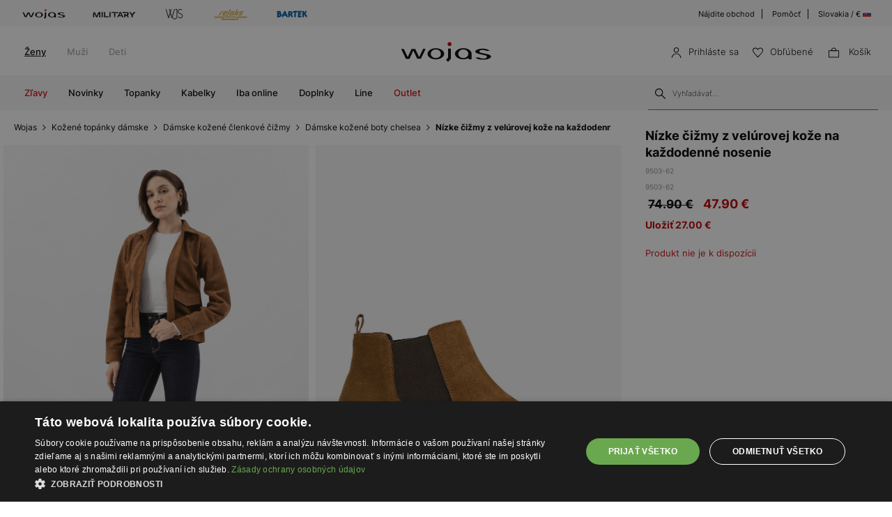

--- FILE ---
content_type: text/html; charset=UTF-8
request_url: https://wojas.sk/nizke-cizmy-z-velurovej-koze-na-kazdodenne-nosenie-9503-62?velkost=36
body_size: 21787
content:
<!DOCTYPE html>
<html lang="sk-SK">
<head>
	<meta charset="UTF-8" />
	<title>Nízke čižmy z velúrovej kože na každodenné nosenie 9503-62 | Wojas online obchod</title>
	<meta name="description" content="Elegantné dámske členkové topánky Wojas 9503-62 v hnedom prevedení. Urban štýl pre každodenné nosenie. Kvalita a pohodlie v jednom. Doručenie na Slovensko.">
		<meta name="format-detection" content="telephone=no">
	<meta name="facebook-domain-verification" content="o4a96qoyb7pf1us5e8dwi7cbwql2t8" />
	<meta name="referrer" content="no-referrer-when-downgrade">
	<link rel="preconnect" href="https://cdn.wojas.eu">
	<meta id="Viewport" name="viewport" content="initial-scale=1, maximum-scale=1, minimum-scale=1, user-scalable=no, width=device-width">
	<link rel="manifest" href="https://wojas.sk/manifest.json">
	<link rel="shortcut icon" href="https://cdn.wojas.eu/media/images/sk/favicon.ico">
	<meta name="robots" content="max-image-preview:large">
<meta name="robots" content="noindex, nofollow"><meta name="google-site-verification" content="hk2b7jzQP4RCIzdPDDKU2wEoImyMal6TxzlZUMN0AqU" />
	<style>
	@font-face {
        font-family: 'Inter';
        src: url('https://cdn.wojas.eu/media/fonts/Inter-ExtraLight.woff2') format('woff2'),
            url('https://cdn.wojas.eu/media/fonts/Inter-ExtraLight.woff') format('woff');
        font-weight: 100;
        font-style: normal;
        font-display: swap;
    }
	@font-face {
        font-family: 'Inter';
        src: url('https://cdn.wojas.eu/media/fonts/Inter-Light.woff2') format('woff2'),
            url('https://cdn.wojas.eu/media/fonts/Inter-Light.woff') format('woff');
        font-weight: 200;
        font-style: normal;
        font-display: swap;
    }
    @font-face {
        font-family: 'Inter';
        src: url('https://cdn.wojas.eu/media/fonts/Inter-Regular.woff2') format('woff2'),
            url('https://cdn.wojas.eu/media/fonts/Inter-Regular.woff') format('woff');
        font-weight: 400;
        font-style: normal;
        font-display: swap;
    }

  @font-face {
        font-family: 'Inter';
        src: url('https://cdn.wojas.eu/media/fonts/Inter-Medium.woff2') format('woff2'),
            url('https://cdn.wojas.eu/media/fonts/Inter-Medium.woff') format('woff');
        font-weight: 500;
        font-style: normal;
        font-display: swap;
    }
    @font-face {
        font-family: 'Inter';
        src: url('https://cdn.wojas.eu/media/fonts/Inter-Bold.woff2') format('woff2'),
            url('https://cdn.wojas.eu/media/fonts/Inter-Bold.woff') format('woff');
        font-weight: 700;
        font-style: normal;
        font-display: swap;
    }
</style>			<script>
// akam-sw.js install script version 1.3.6
"serviceWorker"in navigator&&"find"in[]&&function(){var e=new Promise(function(e){"complete"===document.readyState||!1?e():(window.addEventListener("load",function(){e()}),setTimeout(function(){"complete"!==document.readyState&&e()},1e4))}),n=window.akamServiceWorkerInvoked,r="1.3.6";if(n)aka3pmLog("akam-setup already invoked");else{window.akamServiceWorkerInvoked=!0,window.aka3pmLog=function(){window.akamServiceWorkerDebug&&console.log.apply(console,arguments)};function o(e){(window.BOOMR_mq=window.BOOMR_mq||[]).push(["addVar",{"sm.sw.s":e,"sm.sw.v":r}])}var i="/akam-sw.js",a=new Map;navigator.serviceWorker.addEventListener("message",function(e){var n,r,o=e.data;if(o.isAka3pm)if(o.command){var i=(n=o.command,(r=a.get(n))&&r.length>0?r.shift():null);i&&i(e.data.response)}else if(o.commandToClient)switch(o.commandToClient){case"enableDebug":window.akamServiceWorkerDebug||(window.akamServiceWorkerDebug=!0,aka3pmLog("Setup script debug enabled via service worker message"),v());break;case"boomerangMQ":o.payload&&(window.BOOMR_mq=window.BOOMR_mq||[]).push(o.payload)}aka3pmLog("akam-sw message: "+JSON.stringify(e.data))});var t=function(e){return new Promise(function(n){var r,o;r=e.command,o=n,a.has(r)||a.set(r,[]),a.get(r).push(o),navigator.serviceWorker.controller&&(e.isAka3pm=!0,navigator.serviceWorker.controller.postMessage(e))})},c=function(e){return t({command:"navTiming",navTiming:e})},s=null,m={},d=function(){var e=i;return s&&(e+="?othersw="+encodeURIComponent(s)),function(e,n){return new Promise(function(r,i){aka3pmLog("Registering service worker with URL: "+e),navigator.serviceWorker.register(e,n).then(function(e){aka3pmLog("ServiceWorker registration successful with scope: ",e.scope),r(e),o(1)}).catch(function(e){aka3pmLog("ServiceWorker registration failed: ",e),o(0),i(e)})})}(e,m)},g=navigator.serviceWorker.__proto__.register;if(navigator.serviceWorker.__proto__.register=function(n,r){return n.includes(i)?g.call(this,n,r):(aka3pmLog("Overriding registration of service worker for: "+n),s=new URL(n,window.location.href),m=r,navigator.serviceWorker.controller?new Promise(function(n,r){var o=navigator.serviceWorker.controller.scriptURL;if(o.includes(i)){var a=encodeURIComponent(s);o.includes(a)?(aka3pmLog("Cancelling registration as we already integrate other SW: "+s),navigator.serviceWorker.getRegistration().then(function(e){n(e)})):e.then(function(){aka3pmLog("Unregistering existing 3pm service worker"),navigator.serviceWorker.getRegistration().then(function(e){e.unregister().then(function(){return d()}).then(function(e){n(e)}).catch(function(e){r(e)})})})}else aka3pmLog("Cancelling registration as we already have akam-sw.js installed"),navigator.serviceWorker.getRegistration().then(function(e){n(e)})}):g.call(this,n,r))},navigator.serviceWorker.controller){var u=navigator.serviceWorker.controller.scriptURL;u.includes("/akam-sw.js")||u.includes("/akam-sw-preprod.js")||u.includes("/threepm-sw.js")||(aka3pmLog("Detected existing service worker. Removing and re-adding inside akam-sw.js"),s=new URL(u,window.location.href),e.then(function(){navigator.serviceWorker.getRegistration().then(function(e){m={scope:e.scope},e.unregister(),d()})}))}else e.then(function(){window.akamServiceWorkerPreprod&&(i="/akam-sw-preprod.js"),d()});if(window.performance){var w=window.performance.timing,l=w.responseEnd-w.responseStart;c(l)}e.then(function(){t({command:"pageLoad"})});var k=!1;function v(){window.akamServiceWorkerDebug&&!k&&(k=!0,aka3pmLog("Initializing debug functions at window scope"),window.aka3pmInjectSwPolicy=function(e){return t({command:"updatePolicy",policy:e})},window.aka3pmDisableInjectedPolicy=function(){return t({command:"disableInjectedPolicy"})},window.aka3pmDeleteInjectedPolicy=function(){return t({command:"deleteInjectedPolicy"})},window.aka3pmGetStateAsync=function(){return t({command:"getState"})},window.aka3pmDumpState=function(){aka3pmGetStateAsync().then(function(e){aka3pmLog(JSON.stringify(e,null,"\t"))})},window.aka3pmInjectTiming=function(e){return c(e)},window.aka3pmUpdatePolicyFromNetwork=function(){return t({command:"pullPolicyFromNetwork"})})}v()}}();</script>
<script type="application/ld+json">
	 {"@context": "https://schema.org",
      "@type": "BreadcrumbList",
      "itemListElement":[{"@type":"ListItem","position":1,"name":"Wojas","item":{"type":"Thing","id":"https:\/\/wojas.sk\/"}},{"@type":"ListItem","position":2,"name":"Ko\u017een\u00e9 top\u00e1nky d\u00e1mske","item":"https:\/\/wojas.sk\/topanky-damske"},{"@type":"ListItem","position":3,"name":"D\u00e1mske ko\u017een\u00e9 \u010dlenkov\u00e9 \u010di\u017emy","item":"https:\/\/wojas.sk\/topanky-damske-clenkove-topanky"},{"@type":"ListItem","position":4,"name":"D\u00e1mske ko\u017een\u00e9 boty chelsea","item":"https:\/\/wojas.sk\/topanky-damske-clenkove-topanky-chelsea-obuv"},{"@type":"ListItem","position":5,"name":"N\u00edzke \u010di\u017emy z vel\u00farovej ko\u017ee na ka\u017edodenn\u00e9 nosenie 9503-62","item":"https:\/\/wojas.sk\/nizke-cizmy-z-velurovej-koze-na-kazdodenne-nosenie-9503-62"}]}
	</script>
			<link rel="stylesheet" type="text/css" href="https://wojas.sk/js/fancybox3/jquery.fancybox.min.css">	<link rel="stylesheet" type="text/css" href="https://wojas.sk/js/bootstrap-3.0/css/bootstrap.css">
		<link href="https://wojas.sk/js/bxslider/bxslider.css?v1" rel="stylesheet">	<meta property="og:type" content="product" />
	<meta property="og:locale" content="sk-SK" />
	<meta property="og:url" content="https://wojas.sk/nizke-cizmy-z-velurovej-koze-na-kazdodenne-nosenie-9503-62" />
	<meta property="og:site_name" content="Nízke čižmy z velúrovej kože na každodenné nosenie 9503-62 | Wojas - Oficiálny online obchod" />
	<meta property="og:image" content="https://cdn.wojas.eu/media/product/j/main_img_.jpg" />
	<meta property="og:image:width" content="500" />
	<meta property="og:image:height" content="500" />
	<meta property="product:price:currency" content="EUR" />
	<meta property="product:brand" content="Wojas" />
	<meta property="product:price:amount" content="47.90" />
	 	<link rel="alternate" hreflang="pl" href="https://wojas.pl/botki-damskie-9503-62" />
<link rel="alternate" hreflang="sk" href="https://wojas.sk/nizke-cizmy-z-velurovej-koze-na-kazdodenne-nosenie-9503-62" />
	<link rel="alternate" hreflang="cs" href="https://wojas.cz/hnede-kozene-kotnikove-boty-damske-typu-chelsea-9503-62" />
 	<link rel="alternate" hreflang="ro" href="https://wojas.ro/botine-maro-dama-9503-62" />
<script type="application/ld+json">{"@context":"https:\/\/schema.org\/","@type":"Product","image":"https:\/\/cdn.wojas.eu\/media\/product\/j4g\/308x446\/middle_img_181534.jpg","name":"N\u00edzke \u010di\u017emy z vel\u00farovej ko\u017ee na ka\u017edodenn\u00e9 nosenie 9503-62","review":[{"@type":"Review","reviewRating":{"@type":"Rating","ratingValue":5},"description":"V\u00fdborn\u00e1 kvalita ","inLanguage":"sk","author":{"@type":"Person","name":"Mgr. V."}},{"@type":"Review","reviewRating":{"@type":"Rating","ratingValue":5},"description":"som ve\u013emi spokojn\u00e1","inLanguage":"sk","author":{"@type":"Person","name":"Jana O."}}],"aggregateRating":{"@type":"AggregateRating","ratingValue":5,"bestRating":5,"worstRating":5,"ratingCount":2}}</script>
	<link rel="stylesheet" href="https://wojas.sk/js/remodal/remodal.css">
<link rel="stylesheet" type="text/css" href="https://wojas.sk/styles/style.min.css?v=1761818313">
	<script src="https://wojas.sk/js/jquery.min.js"></script>
	<link href="https://wojas.sk/js/menu/mobilemenu.css" rel="stylesheet">
	<script src="https://wojas.sk/js/menu/jquery-simple-mobilemenu.js?v2"></script>
		<script type="text/javascript" src="https://wojas.sk/frontend/js/sk/main.bundle.js?v=1766043964"></script>
		<script type="text/javascript" src="https://wojas.sk/frontend/js/sk/validate.js?v=1694440115"></script>
	<script type="text/javascript" src="https://wojas.sk/frontend/js/sk/validateMessage.js?v=16944401111"></script>
<script type="text/javascript" src="https://wojas.sk/js/bxslider/bxslider.js"></script>

<style>
.fancybox-show-infobar .fancybox-bg{background:#fff;opacity:1}.fancybox-button--play{display:none}.fancybox-button--fullscreen{display:none}.fancybox-button--thumbs{display:none}.bx-wrapper img{max-width:500px;margin:0 auto}.bx-wrapper{width:85%;float:right}.video{width:85%;float:right}#d3{width:90%;float:right}@media(min-width:0px) and (max-width:1024px){.bx-wrapper{width:80%;float:right}.video{width:80%;float:right}#d3{width:100%;}}@media(min-width:0px) and (max-width:1024px){.bx-wrapper{width:100%;float:left}.video{width:100%;float:left}#d3{width:100%;float:left}}.tooltip-inner{background:#fff;color:#000;text-align:left;padding:15px;max-width:280px;border:1px solid #fff;box-shadow:0 0 30px rgba(0,0,0,.2)}.tooltip.bottom{margin-top:-10px}.tooltip.in{filter:alpha(opacity=100)!important;opacity:1!important}.tooltip.bottom .tooltip-arrow{border-bottom-color:#fff}.tooltip{font-family: 'Inter',sans-serif;}.dropdown-backdrop{display:none}
</style>
<script type="text/javascript" charset="UTF-8" src="//cdn.cookie-script.com/s/53a0a5ac800489d00f62767bbeb4ada4.js"></script>
<script>
window.dataLayer = window.dataLayer || [];
function gtag(){dataLayer.push(arguments);}
 gtag('consent', 'default', {
    'ad_storage': 'denied',
    'ad_user_data': 'denied',
	'ad_personalization': 'denied',
	'analytics_storage': 'denied',
    'wait_for_update': 1000
    });
</script>

<style>
.fancybox-show-infobar .fancybox-bg{
	background:#fff;
	opacity:1;
}
.fancybox-button--play{display:none;}
.fancybox-button--fullscreen{display:none;}
.fancybox-button--thumbs{display:none;}
.bx-wrapper img{
	max-width:500px;
	margin:0 auto;
}
</style>


			<script>
dataLayer.push({
'productID': '33683',
'ecomm_prodid': '33683',
'ecomm_pagetype' : 'product',
'ecomm_totalvalue': '47.90',
'PageType': 'ProductPage',
'product': 'Nízke čižmy z velúrovej kože na každodenné nosenie 9503-62'
});
</script>



<script>
dataLayer.push({ ecommerce: null });
dataLayer.push({
    event: 'view_item',
    ecommerce: {
	    items: [
    {
      item_id: "33683",
      item_id2: "9503-62",
      item_name: "Nízke čižmy z velúrovej kože na každodenné nosenie 9503-62",
      affiliation: "Wojas Store",
      coupon: "",
      currency: "PLN",
      discount: 0,
      index: 0,
      item_brand: "wojas",
      item_category: "obuv",
      item_category2: "Dámske",
      item_category3: "Členkové topánky",
      item_category4: "Chelsea obuv",
      item_list_id: "related_products",
      item_list_name: "Related Products",
      item_variant: "Hnedý",
      location_id: "ChIJIQBpAG2ahYAR_6128GcTUEo",
      price: 47.90,
      quantity: 1
    }
    ]

    }
});
</script>


<script>
dataLayer.push({ ecommerce: null });
dataLayer.push({
    event: "select_item",
    ecommerce: {    items: [
    {
      item_id: "33683",
      item_id2: "9503-62",
      item_name: "Nízke čižmy z velúrovej kože na každodenné nosenie 9503-62",
      affiliation: "Wojas Store",
      coupon: "",
      currency: "PLN",
      discount: 0,
      index: 0,
      item_brand: "wojas",
      item_category: "obuv",
      item_category2: "Dámske",
      item_category3: "Členkové topánky",
      item_category4: "Chelsea obuv",
      item_list_id: "related_products",
      item_list_name: "Related Products",
      item_variant: "Hnedý",
      location_id: "ChIJIQBpAG2ahYAR_6128GcTUEo",
      price: 47.90,
      quantity: 1
    }
    ]
}})
</script>



<!-- Google Tag Manager -->
<script>(function(w,d,s,l,i){w[l]=w[l]||[];w[l].push({'gtm.start':
new Date().getTime(),event:'gtm.js'});var f=d.getElementsByTagName(s)[0],
j=d.createElement(s),dl=l!='dataLayer'?'&l='+l:'';j.async=true;j.src=
'https://www.googletagmanager.com/gtm.js?id='+i+dl;f.parentNode.insertBefore(j,f);
})(window,document,'script','dataLayer','GTM-MGGMBGX');</script>
<!-- End Google Tag Manager -->

<script>(window.BOOMR_mq=window.BOOMR_mq||[]).push(["addVar",{"rua.upush":"false","rua.cpush":"false","rua.upre":"false","rua.cpre":"true","rua.uprl":"false","rua.cprl":"false","rua.cprf":"false","rua.trans":"SJ-8a24d9e5-843a-4637-91bd-3e647c07674f","rua.cook":"false","rua.ims":"false","rua.ufprl":"false","rua.cfprl":"true","rua.isuxp":"false","rua.texp":"norulematch","rua.ceh":"false","rua.ueh":"false","rua.ieh.st":"0"}]);</script>
                              <script>!function(a){var e="https://s.go-mpulse.net/boomerang/",t="addEventListener";if(""=="True")a.BOOMR_config=a.BOOMR_config||{},a.BOOMR_config.PageParams=a.BOOMR_config.PageParams||{},a.BOOMR_config.PageParams.pci=!0,e="https://s2.go-mpulse.net/boomerang/";if(window.BOOMR_API_key="WYC7B-TQP9Y-K7LSK-BU73C-DJY8L",function(){function n(e){a.BOOMR_onload=e&&e.timeStamp||(new Date).getTime()}if(!a.BOOMR||!a.BOOMR.version&&!a.BOOMR.snippetExecuted){a.BOOMR=a.BOOMR||{},a.BOOMR.snippetExecuted=!0;var i,_,o,r=document.createElement("iframe");if(a[t])a[t]("load",n,!1);else if(a.attachEvent)a.attachEvent("onload",n);r.src="javascript:void(0)",r.title="",r.role="presentation",(r.frameElement||r).style.cssText="width:0;height:0;border:0;display:none;",o=document.getElementsByTagName("script")[0],o.parentNode.insertBefore(r,o);try{_=r.contentWindow.document}catch(O){i=document.domain,r.src="javascript:var d=document.open();d.domain='"+i+"';void(0);",_=r.contentWindow.document}_.open()._l=function(){var a=this.createElement("script");if(i)this.domain=i;a.id="boomr-if-as",a.src=e+"WYC7B-TQP9Y-K7LSK-BU73C-DJY8L",BOOMR_lstart=(new Date).getTime(),this.body.appendChild(a)},_.write("<bo"+'dy onload="document._l();">'),_.close()}}(),"".length>0)if(a&&"performance"in a&&a.performance&&"function"==typeof a.performance.setResourceTimingBufferSize)a.performance.setResourceTimingBufferSize();!function(){if(BOOMR=a.BOOMR||{},BOOMR.plugins=BOOMR.plugins||{},!BOOMR.plugins.AK){var e="true"=="true"?1:0,t="",n="cj3z3caxij7yo2maiveq-f-6d7bba524-clientnsv4-s.akamaihd.net",i="false"=="true"?2:1,_={"ak.v":"39","ak.cp":"1290546","ak.ai":parseInt("762109",10),"ak.ol":"0","ak.cr":10,"ak.ipv":4,"ak.proto":"h2","ak.rid":"af77bc0","ak.r":42223,"ak.a2":e,"ak.m":"dsca","ak.n":"essl","ak.bpcip":"18.119.157.0","ak.cport":42238,"ak.gh":"23.66.124.135","ak.quicv":"","ak.tlsv":"tls1.3","ak.0rtt":"","ak.0rtt.ed":"","ak.csrc":"-","ak.acc":"","ak.t":"1770014025","ak.ak":"hOBiQwZUYzCg5VSAfCLimQ==y7tAYHYksy/7WvEcHedQVnbV4zxtI6zItJwWEUZ46eDkS7dwDcYr7PuPzvcX1Gl0ElEgWYNIuBV3WFt6CLHSJilEx287yMtaKgDE6UQ/uwEW8U0YFb6Pz6j29SJ4X9fTqRcJCk+jH8kNkNF0b/3ZhvYHWkPvmGDO7O/[base64]/GL+hXPmjG1ZT59Ya+kYi86H+3jHagoc+NlxmGo7WXUd80r6sVMhI=","ak.pv":"22","ak.dpoabenc":"","ak.tf":i};if(""!==t)_["ak.ruds"]=t;var o={i:!1,av:function(e){var t="http.initiator";if(e&&(!e[t]||"spa_hard"===e[t]))_["ak.feo"]=void 0!==a.aFeoApplied?1:0,BOOMR.addVar(_)},rv:function(){var a=["ak.bpcip","ak.cport","ak.cr","ak.csrc","ak.gh","ak.ipv","ak.m","ak.n","ak.ol","ak.proto","ak.quicv","ak.tlsv","ak.0rtt","ak.0rtt.ed","ak.r","ak.acc","ak.t","ak.tf"];BOOMR.removeVar(a)}};BOOMR.plugins.AK={akVars:_,akDNSPreFetchDomain:n,init:function(){if(!o.i){var a=BOOMR.subscribe;a("before_beacon",o.av,null,null),a("onbeacon",o.rv,null,null),o.i=!0}return this},is_complete:function(){return!0}}}}()}(window);</script></head>
<body >
<noscript><iframe src="https://www.googletagmanager.com/ns.html?id=GTM-MGGMBGX" height="0" width="0" style="display:none;visibility:hidden"></iframe></noscript>
<header id="header">
	<div class="header-top-exp"></div>
	<div class="header">
			<div class="header-top-bar">
			<div class="header-top-bar__wraper">
				<div class="header-top-bar__left">
					<ul class="header-top-bar__list">
						<li class="header-top-bar__item"><a href="https://wojas.sk/kolekcia?znacky=wojas"><img src="https://cdn.wojas.eu/media/images/global/svg/brand/v2/wojasA.svg" alt="Wojas"></a></li>
						<li class="header-top-bar__item"><a href="https://wojas.sk/kolekcia?line=military"><img src="https://cdn.wojas.eu/media/images/sk/svg/brand/military.svg" alt="Military"></a></li>
						<li class="header-top-bar__item"><a href="https://wojas.sk/kolekcia?znacky=wjs"><img src="https://cdn.wojas.eu/media/images/global/svg/brand/v2/wjsA.svg" alt="WJS"></a></li>
						<li class="header-top-bar__item"><a href="https://wojas.sk/kolekcia?znacky=relaks"><img src="https://cdn.wojas.eu/media/images/global/svg/brand/v2/relaksA.svg?v=2" alt="Relaks"></a></li>
						<li class="header-top-bar__item"><a href="https://wojas.sk/topanky-pre-deti?znacky=bartek"><img src="https://cdn.wojas.eu/media/images/global/svg/brand/v2/bartekA.svg" alt="Bartek"></a></li>
					</ul>
				</div>
				<div class="header-top-bar__right">
					<ul class="header-top-bar__list">
						<li class="header-top-bar__item"><a href="https://wojas.sk/obchody">Nájdite obchod</a></li>
						<li class="header-top-bar__item"><a href="https://wojas.sk/informacie/faq">Pomôcť</a></li>
						<li class="header-top-bar__item"><a href="https://wojas.eu/language">Slovakia / € <img src="https://cdn.wojas.eu/media/images/sk/svg/SK.svg" width="12" height="12" style="margin-top:-3px;" alt="SK"></a></li>
					</ul>
				</div>
			</div>
		</div>		<div class="header-content">
						<div class="header-content__menu top">
				<nav class="header-content-menu__container">
					<ul class="header-content-menu__list">
						<li class="header-content-menu__item"><a href="https://wojas.sk/damske" class="header-content-menu__item-link active">Ženy</a></li>
						<li class="header-content-menu__item"><a href="https://wojas.sk/panske" class="header-content-menu__item-link">Muži</a></li>
						<li class="header-content-menu__item"><a href="https://wojas.sk/pre-deti" class="header-content-menu__item-link">Deti</a></li>
					</ul>
				</nav>
			</div>
						<div class="header-content__logo">
				<a href="https://wojas.sk"><img src="https://cdn.wojas.eu/media/images/sk/svg/logo.svg" alt="Štýlová, dámska a pánska obuv" width="163" heigh="40"></a>
			</div>
			<div class="header-content__utility">
	<ul class="header-content-utility__list">
					<li class="header-content-utility__item">
				<button class="mobile secret" data-url="aHR0cHM6Ly93b2phcy5zay9wcmlobGFzZW5pZQ==">
					<img src="https://cdn.wojas.eu/media/images/sk/svg/user.svg" width="15" height="15" alt="Prihláste sa"><span>Prihláste sa</span>
				</button>
			</li>
						<li class="header-content-utility__item">
				<button class="mobile secret" data-url="aHR0cHM6Ly93b2phcy5zay93aXNobGlzdA=="><img src="https://cdn.wojas.eu/media/images/sk/svg/fav.svg" width="15" height="15" alt="Obľúbené"><span>Obľúbené<span class="header-content-utility__badge"><span id="fav-badge"></span></span></span></button>
			</li>
			<li class="header-content-utility__item basket" id="cart">
				<button><img src="https://cdn.wojas.eu/media/images/sk/svg/bag.svg" width="15" height="15" alt="Košík">
				<span>Košík<span class="header-content-utility__badge"><span id="cart-items"></span></span></span></button>
			</li>
		</ul>
</div>		</div>
		<div class="header-content">
			<div id="menu-ham"><div id="bt-menu2"><img src="https://cdn.wojas.eu/media/images/sk/svg/menu.svg" width="20" height="20" alt="Menu"><span>Menu</span></div></div>
						<div class="header-content__menu">
																					<nav>
	<ul id="box-menu">
														<li class="cent red"><a href="https://wojas.sk/vypredaj/kolekcia-damske" class="drop">Zľavy</a>
					<div class="drop">
						<div class="header-menu">
							<div class="header-menu__wrapper">
																																	<div class="header-menu__item">
										<div class="header-menu__item-list"><a style="height: auto;" href="https://wojas.sk/vypredaj/topanky-damske"> <img class="lazy" src="https://cdn.wojas.eu/media/images/sk/menu/SALE-D-buty.jpg" alt="" data-src="https://cdn.wojas.eu/media/images/sk/menu/SALE-D-buty.jpg"><span class="span">Topanky</span></a></div>
									</div>
																	<div class="header-menu__item">
										<div class="header-menu__item-list"><a style="height: auto;" href="https://wojas.sk/vypredaj/kabelky-damske"> <img class="lazy" src="https://cdn.wojas.eu/media/images/sk/menu/SALE-torebki.jpg" alt="" data-src="https://cdn.wojas.eu/media/images/sk/menu/SALE-torebki.jpg"> <span class="span">Kabelky</span></a></div>
									</div>
																	<div class="header-menu__item">
										<div class="header-menu__item-list"><a style="height: auto;" href="https://wojas.sk/vypredaj/doplnky-damske"> <img class="lazy" src="https://cdn.wojas.eu/media/images/sk/menu/S-D-akcesoria.jpg" alt="" data-src="https://cdn.wojas.eu/media/images/sk/menu/S-D-akcesoria.jpg"> <span class="span">Doplnky</span></a></div>
									</div>
															</div>
						</div>			
					</div>				</li>
											<li class="cent"><a href="https://wojas.sk/novinky/kolekcia-damske" class="drop">Novinky</a>
					<div class="drop">
						<div class="header-menu">
							<div class="header-menu__wrapper">
																																	<div class="header-menu__item">
										<div class="header-menu__item-list"><a style="height: auto;" href="https://wojas.sk/novinky/topanky-damske"> <img class="lazy" src="https://cdn.wojas.eu/media/images/sk/menu/k-nowosc-buty-jz25.jpg" alt="" data-src="https://cdn.wojas.eu/media/images/sk/menu/k-nowosc-buty-jz25.jpg"><span class="span">Topanky</span></a></div>
									</div>
																	<div class="header-menu__item">
										<div class="header-menu__item-list"><a style="height: auto;" href="https://wojas.sk/novinky/kabelky-damske"> <img class="lazy" src="https://cdn.wojas.eu/media/images/sk/menu/k-nowosc-torebki-jz25.jpg" alt="" data-src="https://cdn.wojas.eu/media/images/sk/menu/k-nowosc-torebki-jz25.jpg"> <span class="span">Kabelky</span> </a></div>
									</div>
																	<div class="header-menu__item">
										<div class="header-menu__item-list"><a style="height: auto;" href="https://wojas.sk/novinky/doplnky-damske"> <img class="lazy" src="https://cdn.wojas.eu/media/images/sk/menu/k-nowosc-akcesoria-jz25.jpg" alt="" data-src="https://cdn.wojas.eu/media/images/sk/menu/k-nowosc-akcesoria-jz25.jpg"><span class="span">Doplnky</span> </a></div>
									</div>
															</div>
						</div>			
					</div>				</li>
											<li class="cent"><a href="https://wojas.sk/topanky-damske" class="drop">Topanky</a>
					<div class="drop">
						<div class="header-menu">
							<div class="header-menu__wrapper">
																																	<div class="header-menu__item">
										<div class="header-menu__item-header">Kategórie</div><div class="header-menu__item-list"><ul><li><a href="https://wojas.sk/topanky-damske-poltopanky-mokasiny">Mokas&iacute;ny</a></li><li><a href="https://wojas.sk/topanky-damske-clenkove-topanky">Členkov&eacute; top&aacute;nky</a></li><li><a href="https://wojas.sk/topanky-damske-clenkove-topanky-chelsea-obuv">Chelsea obuv</a></li><li><a href="https://wojas.sk/topanky-damske-kozacky">Čižmy</a></li><li><a href="https://wojas.sk/topanky-damske-snehule">Snehule</a></li><li><a href="https://wojas.sk/topanky-damske-lodicky">Lodičky</a></li><li><a href="https://wojas.sk/topanky-damske-lodicky-vysoke-podpatky">Lodičky na podp&auml;tku</a></li><li><a href="https://wojas.sk/topanky-damske-poltopanky">Poltop&aacute;nky</a></li><li><a href="https://wojas.sk/topanky-damske-poltopanky-tenisky">Tenisky</a></li><li><a href="https://wojas.sk/topanky-damske-poltopanky-sneakersy">Sneakersy</a></li><li><a href="https://wojas.sk/topanky-damske-poltopanky-baleriny">Baler&iacute;nky</a></li><li><a href="https://wojas.sk/topanky-damske-sandale">Sand&aacute;le</a></li><li><a href="https://wojas.sk/topanky-damske-slapky">&Scaron;ľapky</a></li><li><a href="https://wojas.sk/topanky-damske-papuce">Papuče</a></li><li><a href="https://wojas.sk/topanky-damske">Uk&aacute;zať v&scaron;etko</a></li></ul></div>
									</div>
																	<div class="header-menu__item">
										<div class="header-menu__item-header">Kolekcia</div>
<div class="header-menu__item-list">
<ul>
<li><a href="https://wojas.sk/novinky/topanky-damske">Novinky</a></li>
<li><a href="https://wojas.sk/topanky-damske">Kolekcia</a></li>
<li><a href="https://wojas.sk/topanky-damske-bestsellers">Bestsellers</a></li>
<li><a href="https://wojas.sk/topanky-damske-male_a_velke_velkosti">Mal&eacute; a veľk&eacute; veľkosti</a></li>
<li><a href="https://wojas.sk/vypredaj/topanky-damske">V&yacute;predaj</a></li>
<li><a href="https://wojas.sk/outlet/topanky-damske">Outlet</a></li>
</ul>
</div>
<div class="header-menu__item-header">Značka</div>
<div class="header-menu__item-list">
<ul>
<li><a href="https://wojas.sk/topanky-damske?znacky=wojas">Wojas</a></li>
<li><a href="https://wojas.sk/topanky-damske?znacky=wjs">WJS</a></li>
<li><a href="https://wojas.sk/topanky-damske?znacky=relaks">Relaks</a></li>
</ul>
</div>
									</div>
																	<div class="header-menu__item">
										<div class="header-menu__item-header">Line</div><div class="header-menu__item-list"><ul><li><a href="https://wojas.sk/topanky-damske?line=limited">Limited Edition</a></li><li><a href="https://wojas.sk/topanky-damske?line=code30">Wojas CODE30</a></li><li><a href="https://wojas.sk/topanky-damske?line=comfort">Wojas Comfort</a></li><li><a href="https://wojas.sk/topanky-damske?line=premium">Wojas Premium</a></li><li><a href="https://wojas.sk/topanky?line=wojas-x-bartek">Wojas x Bartek</a></li></ul></div><div class="header-menu__item-header">Sezóna</div><div class="header-menu__item-list"><ul><li><a href="https://wojas.sk/topanky-damske?typ-obuvi=pruzina">Jarn&eacute; top&aacute;nky</a></li><li><a href="https://wojas.sk/topanky-damske?typ-obuvi=letne">Letn&eacute; top&aacute;nky</a></li><li><a href="https://wojas.sk/topanky-damske?typ-obuvi=jesien">Jesenn&eacute; top&aacute;nky</a></li><li><a href="https://wojas.sk/topanky-damske?typ-obuvi=zimne">Zimn&eacute; čižmy</a></li></ul></div>
									</div>
																	<div class="header-menu__item">
										<div class="header-menu__item-list"><a style="height: auto;" href="https://wojas.sk/topanky-damske-clenkove-topanky"> <img class="lazy" src="https://cdn.wojas.eu/media/images/sk/menu/botki-jz25-1.jpg" alt="" data-src="https://cdn.wojas.eu/media/images/sk/menu/botki-jz25-1.jpg"><span class="span">Členkov&eacute; čižmy</span> </a></div>
									</div>
																	<div class="header-menu__item">
										<div class="header-menu__item-list"><a style="height: auto;" href="https://wojas.sk/topanky-damske-cizmy"><img class="lazy" src="https://cdn.wojas.eu/media/images/sk/menu/kozaki-jz25.jpg" alt="" data-src="https://cdn.wojas.eu/media/images/sk/menu/kozaki-jz25.jpg"><span class="span">Čižmy</span></a></div>
									</div>
															</div>
						</div>			
					</div>				</li>
											<li class="cent"><a href="https://wojas.sk/kabelky-damske" class="drop">Kabelky</a>
					<div class="drop">
						<div class="header-menu">
							<div class="header-menu__wrapper">
																																	<div class="header-menu__item">
										<div class="header-menu__item-header">Kategórie</div><div class="header-menu__item-list"><ul><li><a href="https://wojas.sk/kabelky-damske-kazdodenne-male">Každodenn&eacute; mal&eacute;</a></li><li><a href="https://wojas.sk/kabelky-damske-kazdodenne-velke">Každodenn&eacute; veľk&eacute;</a></li><li><a href="https://wojas.sk/kabelky-damske-tote-kabelky">Tote kabelky</a></li><li><a href="https://wojas.sk/kabelky-damske-male-crossbody">Mal&eacute; crossbody</a></li><li><a href="https://wojas.sk/kabelky-damske-shoper-bag">Shopper Bag</a></li><li><a href="https://wojas.sk/kabelky-damske-ruksaky">Ruksaky</a></li><li><a href="https://wojas.sk/kabelky-damske-ladvinky">L'advinky</a></li><li><a href="https://wojas.sk/kabelky-damske-na-notebooky">Ta&scaron;ky na notebooky</a></li><li><a href="https://wojas.sk/kabelky-damske-puzdro-na-mobil">P&uacute;zdro na mobil</a></li><li><a href="https://wojas.sk/kabelky-damske">Uk&aacute;zať v&scaron;etko</a></li></ul></div>
									</div>
																	<div class="header-menu__item">
										<div class="header-menu__item-header">Line</div>
<div class="header-menu__item-list">
<ul>
<li><a href="https://wojas.sk/kabelky-damske?line=limited">Limited Edition</a></li>
</ul>
</div>
									</div>
																	<div class="header-menu__item">
										<div class="header-menu__item-header">Kolekcia</div>
<div class="header-menu__item-list">
<ul>
<li><a href="https://wojas.sk/novinky/kabelky-damske">Novinky</a></li>
<li><a href="https://wojas.sk/kabelky-damske">Kolekcia</a></li>
<li><a href="https://wojas.sk/vypredaj/kabelky-damske">V&yacute;predaj</a></li>
<li><a href="https://wojas.sk/outlet/kabelky-damske">Outlet</a></li>
</ul>
</div>
<div class="header-menu__item-header">Značka</div>
<div class="header-menu__item-list">
<ul>
<li><a href="https://wojas.sk/kabelky-damske?znacky=wojas">Wojas</a></li>
<li><a href="https://wojas.sk/kabelky-damske?znacky=wjs">WJS</a></li>
</ul>
</div>
									</div>
																	<div class="header-menu__item">
										<div class="header-menu__item-list"><a style="height: auto;" href="https://wojas.sk/kabelky-damske-tote-kabelky"> <img class="lazy" src="https://cdn.wojas.eu/media/images/sk/menu/kuferki-jz25.jpg" alt="" data-src="https://cdn.wojas.eu/media/images/sk/menu/kuferki-jz25.jpg"><span class="span">Tote kabelky</span></a></div>
									</div>
																	<div class="header-menu__item">
										<div class="header-menu__item-list"><a style="height: auto;"> </a><a href="https://wojas.sk/kabelky-damske-kazdodenne-velke"><img class="lazy" src="https://cdn.wojas.eu/media/images/sk/menu/codzienne-duze-jz25.jpg" alt="" data-src="https://cdn.wojas.eu/media/images/sk/menu/codzienne-duze-jz25.jpg"> <span class="span">D&aacute;mske veľk&eacute; kožen&eacute;</span></a></div>
									</div>
															</div>
						</div>			
					</div>				</li>
											<li class="cent"><a href="https://wojas.sk/iba-online/kolekcia-damske" class="drop">Iba online</a>
									</li>
											<li class="cent"><a href="https://wojas.sk/doplnky-damske" class="drop">Doplnky</a>
					<div class="drop">
						<div class="header-menu">
							<div class="header-menu__wrapper">
																																	<div class="header-menu__item">
										<div class="header-menu__item-header">Doplnky</div><div class="header-menu__item-list"><ul><li><a href="https://wojas.sk/doplnky-damske-penazenky">Peňaženky</a></li><li><a href="https://wojas.sk/doplnky-damske-opasky">Opasky</a></li><li><a href="https://wojas.sk/doplnky-damske-dazdniky">D&aacute;ždniky</a></li><li><a href="https://wojas.sk/doplnky-damske-ciapky">Čiapky</a></li><li><a href="https://wojas.sk/doplnky-damske-rukavice">Rukavice</a></li><li><a href="https://wojas.sk/doplnky-damske-saly">&Scaron;&aacute;ly</a></li><li><a href="https://wojas.sk/doplnky-damske-ponozky">Ponožky</a></li><li><a href="https://wojas.sk/doplnky-damske-bizuteria-do-topanok">Bižut&eacute;ria do top&aacute;nok</a></li><li><a href="https://wojas.sk/doplnky-damske">Uk&aacute;zať v&scaron;etko</a></li></ul></div>
									</div>
																	<div class="header-menu__item">
										<div class="header-menu__item-header">Pr&iacute;slu&scaron;enstvo</div><div class="header-menu__item-list"><ul><li><a href="https://wojas.sk/prislusenstvo-snurky">&Scaron;n&uacute;rky</a></li><li><a href="https://wojas.sk/prislusenstvo-obuvaky-pravidla">Obuv&aacute;ky, v&yacute;stuže</a></li><li><a href="https://wojas.sk/prislusenstvo-pohlcovac-pachu">Pohlcovač pachu</a></li><li><a href="https://wojas.sk/prislusenstvo-vlozky">Vložky do top&aacute;nok</a></li><li><a href="https://wojas.sk/prislusenstvo">Uk&aacute;zať v&scaron;etko</a></li></ul></div>
									</div>
																	<div class="header-menu__item">
										<div class="header-menu__item-header">O&scaron;etrovanie</div>
<div class="header-menu__item-list">
<ul>
<li><a href="https://wojas.sk/osetrovanie-ochranne-folie">Ochrann&eacute; fólie</a></li>
<li><a href="https://wojas.sk/osetrovanie-kefy-cistice">Kefy, čističe</a></li>
<li><a href="https://wojas.sk/osetrovanie-kremy-a-impregnacia">Kr&eacute;my a impregn&aacute;cia</a></li>
<li><a href="https://wojas.sk/osetrovanie">Uk&aacute;zať v&scaron;etko</a></li>
</ul>
</div>
									</div>
																	<div class="header-menu__item">
										<div class="header-menu__item-list"><a style="height: auto;" href="https://wojas.sk/doplnky-damske-penazenky"><img class="lazy" src="https://cdn.wojas.eu/media/images/sk/menu/damskie-portfele.jpg" alt="" data-src="https://cdn.wojas.eu/media/images/sk/menu/damskie-portfele.jpg"><span class="span">Peňaženky</span> </a></div>
									</div>
																	<div class="header-menu__item">
										<div class="header-menu__item-list"><a style="height: auto;" href="https://wojas.sk/doplnky-damske-opasky"> <img class="lazy" src="https://cdn.wojas.eu/media/images/sk/menu/D-paski.jpg" alt="" data-src="https://cdn.wojas.eu/media/images/sk/menu/D-paski.jpg"> <span class="span">Opasky</span></a></div>
									</div>
															</div>
						</div>			
					</div>				</li>
											<li class="cent line"><a href="https://wojas.sk/kolekcia-damske" class="drop">Line</a>
					<div class="drop">
						<div class="header-menu">
							<div class="header-menu__wrapper">
																																	<div class="header-menu__item">
										<div class="header-menu__item-list"><a href="https://wojas.sk/kolekcia-damske?line=code30"><img class="lazy" src="https://cdn.wojas.eu/media/images/pl/svg/line/code.svg" alt="CODE30" data-src="https://cdn.wojas.eu/media/images/pl/svg/line/code.svg"></a></div>
									</div>
																	<div class="header-menu__item">
										<div class="header-menu__item-list"><a href="https://wojas.sk/kolekcia-damske?line=premium"><img class="lazy" src="https://cdn.wojas.eu/media/images/pl/svg/line/premium.svg" alt="Wojas Premium" data-src="https://cdn.wojas.eu/media/images/pl/svg/line/premium.svg"></a></div>
									</div>
																	<div class="header-menu__item">
										<div class="header-menu__item-list"><a href="https://wojas.sk/kolekcia-damske?line=limited"><img class="lazy" src="https://cdn.wojas.eu/media/images/pl/svg/line/limited.svg" alt="Limited Edition" data-src="https://cdn.wojas.eu/media/images/pl/svg/line/limited.svg"></a></div>
									</div>
																	<div class="header-menu__item">
										<div class="header-menu__item-list"><a href="https://wojas.sk/kolekcia-damske?line=comfort"><img class="lazy" src="https://cdn.wojas.eu/media/images/pl/svg/line/comfort.svg" alt="Comfort" data-src="https://cdn.wojas.eu/media/images/pl/svg/line/comfort.svg"></a></div>
									</div>
																	<div class="header-menu__item">
										<div class="header-menu__item-list"><a href="https://wojas.sk/kolekcia-damske?line=wojas-x-bartek"><img class="lazy" src="https://cdn.wojas.eu/media/images/pl/svg/line/wojasxbartek.svg" alt=" linia Wojas x Bartek" data-src="https://cdn.wojas.eu/media/images/pl/svg/line/wojasxbartek.svg"></a></div>
									</div>
															</div>
						</div>			
					</div>				</li>
											<li class="cent red"><a href="https://wojas.sk/outlet/kolekcia-damske" class="drop">Outlet</a>
									</li>
													</ul>
</nav>							</div>
						<div class="header-content__search">
				<ul>
					<li><form method="GET" id="sch" name="search00" action="https://wojas.sk/search" autocomplete="off" style="display:contents;">
						<input type="text" placeholder="Vyhľadávať..." name="query" required="" id="search-input">
						<a href="javascript:{}" onclick="document.getElementById('sch').submit(); return false;"><img src="https://cdn.wojas.eu/media/images/sk/svg/search.svg" width="15" height="15"></a>
						<span class="header-content__search-close"><img src="https://cdn.wojas.eu/media/images/sk/svg/x_b.svg" width="15" height="15"></span>
						</form>
					</li>
				</ul>
				<div class="header-content__search-result"></div>
			</div>
		</div>
		<div class="container">
			<div class="wrap clearfix">
								<div id="cd-shadow-layer"></div>
				<div id="cd-cart">
					<div>
						<span id="cd-cart-h">Košík<a href="#" class="cd-go-to-cart"><img src="https://cdn.wojas.eu/media/images/sk/svg/x_b.svg" width="12" height="12"></a></span>
						<div id="cart-detalist"></div>
						<div id="cd-cart-close"><span class="box-shopping-back cd-go-to-cart gl-button">Pokračovať v nákupe</span></div>
					</div>
				</div>
												 <ul class="mobile_menu">
	<li>
		<div id="cd-menu">
			<ul>
				<li class="mobile-close"><span><img src="https://cdn.wojas.eu/media/images/sk/svg/x_b.svg" width="16" height="16"></span></li>
				<li class="mobile_menu-logo"><a href="https://wojas.sk"><img src="https://cdn.wojas.eu/media/images/sk/svg/logo35.svg" alt="Štýlová, dámska a pánska obuv"></a></li>
				<li><a href="https://wojas.sk/prihlasenie"><img src="https://cdn.wojas.eu/media/images/sk/svg/user_b.svg" width="16" height="16"></a></li>
				<li><a href="https://wojas.sk/wishlist"><img src="https://cdn.wojas.eu/media/images/sk/svg/fav_b.svg" width="16" height="16"></a></li>
				<li><a href="https://wojas.sk/kosik"><span id="cart-badge" style="top:15px;right:-5px;padding:0;"><span style="padding:0;">x</span></span><img src="https://cdn.wojas.eu/media/images/sk/svg/bag_b.svg" width="16" height="16"></a></li>
			</ul>
		</div>
	</li>
    		
							
				<li class="hasChild mobile_menu__item active">

			<span class="mobile_menu__item-link">Dámske</span>
			<ul class="submenu">

				<li>
					<picture style="position:relative;">
						<img src="https://cdn.wojas.eu/media/images/sk/menu/baner/damskie-glowny-jz25.jpg" style="width:100%;height:auto;" alt="Kolekcja Dámske">
					</picture>
				</li>

									
										
					<li >
						<a href="https://wojas.sk/vypredaj/kolekcia-damske"  style="color: red">

															<span class="icon-mobile" style="background-image: url(https://cdn.wojas.eu/media/images/sk/menu/icon/sale-red.svg)"></span>
														Zľavy

						</a>

						
					</li>

									
										
					<li >
						<a href="https://wojas.sk/novinky/kolekcia-damske"  >

															<span class="icon-mobile" style="background-image: url(https://cdn.wojas.eu/media/images/sk/menu/icon/nowosc.svg)"></span>
														Novinky

						</a>

						
					</li>

									
										
					<li  class="hasChild" >
						<a href="https://wojas.sk/topanky-damske" class="mobile_menu__item-link--pic" >

															<span class="icon-mobile" style="background-image: url(https://cdn.wojas.eu/media/images/sk/menu/icon/buty.svg)"></span>
														Topanky

						</a>

													<ul class="submenu specjal">

																	<li>
										<picture style="position: relative;">
											<img src="https://cdn.wojas.eu/media/images/sk/menu/baner/damskie-buty-jz25.jpg" style="width: 100%;height:auto" alt="">
										</picture>
									</li>
								
								<li>
									<a href="https://wojas.sk/topanky-damske">
										<span class="icon-mobile all" style="background-image: url(https://cdn.wojas.eu/media/images/sk/menu/icon/wszystkie.svg);"></span>
										Všetko
									</a>
								</li>

								
									
									<li>
										<a href="https://wojas.sk/topanky-damske-poltopanky-mokasiny">
																							<span class="icon-mobile" style="background-image: url(https://cdn.wojas.eu/media/images/sk/menu/icon/WS/mokasyny.svg)"></span>
																						Mokasíny
										</a>
									</li>
									
								
									
									<li>
										<a href="https://wojas.sk/topanky-damske-clenkove-topanky">
																							<span class="icon-mobile" style="background-image: url(https://cdn.wojas.eu/media/images/sk/menu/icon/WS/botki.svg)"></span>
																						Členkové topánky
										</a>
									</li>
									
								
									
									<li>
										<a href="https://wojas.sk/topanky-damske-clenkove-topanky-chelsea-obuv">
																							<span class="icon-mobile" style="background-image: url(https://cdn.wojas.eu/media/images/sk/menu/icon/WS/sztyblety.svg)"></span>
																						Chelsea obuv
										</a>
									</li>
									
								
									
									<li>
										<a href="https://wojas.sk/topanky-damske-kozacky">
																							<span class="icon-mobile" style="background-image: url(https://cdn.wojas.eu/media/images/sk/menu/icon/WS/kozaki.svg)"></span>
																						Čižmy
										</a>
									</li>
									
								
									
									<li>
										<a href="https://wojas.sk/topanky-damske-snehule">
																							<span class="icon-mobile" style="background-image: url(https://cdn.wojas.eu/media/images/sk/menu/icon/WS/sniegowce.svg)"></span>
																						Snehule
										</a>
									</li>
									
								
									
									<li>
										<a href="https://wojas.sk/topanky-damske-lodicky">
																							<span class="icon-mobile" style="background-image: url(https://cdn.wojas.eu/media/images/sk/menu/icon/WS/czolenka.svg)"></span>
																						Lodičky
										</a>
									</li>
									
								
									
									<li>
										<a href="https://wojas.sk/topanky-damske-lodicky-vysoke-podpatky">
																							<span class="icon-mobile" style="background-image: url(https://cdn.wojas.eu/media/images/sk/menu/icon/WS/szpilki.svg)"></span>
																						Na ihle
										</a>
									</li>
									
								
									
									<li>
										<a href="https://wojas.sk/topanky-damske-poltopanky-baleriny">
																							<span class="icon-mobile" style="background-image: url(https://cdn.wojas.eu/media/images/sk/menu/icon/WS/baleriny.svg)"></span>
																						Balerínky
										</a>
									</li>
									
								
									
									<li>
										<a href="https://wojas.sk/topanky-damske-poltopanky">
																							<span class="icon-mobile" style="background-image: url(https://cdn.wojas.eu/media/images/sk/menu/icon/WS/polbuty.svg)"></span>
																						Poltopánky
										</a>
									</li>
									
								
									
									<li>
										<a href="https://wojas.sk/topanky-damske-poltopanky-sneakersy">
																							<span class="icon-mobile" style="background-image: url(https://cdn.wojas.eu/media/images/sk/menu/icon/WS/sneakersy.svg)"></span>
																						Sneakersy
										</a>
									</li>
									
								
									
									<li>
										<a href="https://wojas.sk/topanky-damske-poltopanky-tenisky">
																							<span class="icon-mobile" style="background-image: url(https://cdn.wojas.eu/media/images/sk/menu/icon/WS/sneakersy.svg)"></span>
																						Tenisky
										</a>
									</li>
									
								
									
									<li>
										<a href="https://wojas.sk/topanky-damske-papuce">
																							<span class="icon-mobile" style="background-image: url(https://cdn.wojas.eu/media/images/sk/menu/icon/WS/kapcie.svg)"></span>
																						Papuče
										</a>
									</li>
									
								
																			
																			
								
							</ul>
						
					</li>

									
										
					<li  class="hasChild" >
						<a href="https://wojas.sk/kabelky-damske" class="mobile_menu__item-link--pic" >

															<span class="icon-mobile" style="background-image: url(https://cdn.wojas.eu/media/images/sk/menu/icon/torebki.svg)"></span>
														Kabelky

						</a>

													<ul class="submenu specjal">

																	<li>
										<picture style="position: relative;">
											<img src="https://cdn.wojas.eu/media/images/sk/menu/baner/damskie-torebki-jz25.jpg" style="width: 100%;height:auto" alt="">
										</picture>
									</li>
								
								<li>
									<a href="https://wojas.sk/kabelky-damske">
										<span class="icon-mobile all" style="background-image: url(https://cdn.wojas.eu/media/images/sk/menu/icon/wszystkie.svg);"></span>
										Všetko
									</a>
								</li>

								
									
									<li>
										<a href="https://wojas.sk/kabelky-damske-kazdodenne-male">
																							<span class="icon-mobile" style="background-image: url(https://cdn.wojas.eu/media/images/sk/menu/icon/B/codz-male-damskie.svg)"></span>
																						Každodenné malé
										</a>
									</li>
									
								
									
									<li>
										<a href="https://wojas.sk/kabelky-damske-kazdodenne-velke">
																							<span class="icon-mobile" style="background-image: url(https://cdn.wojas.eu/media/images/sk/menu/icon/B/codz-duze-damskie.svg)"></span>
																						Každodenné veľké
										</a>
									</li>
									
								
									
									<li>
										<a href="https://wojas.sk/kabelky-damske-vecerne">
																							<span class="icon-mobile" style="background-image: url(https://cdn.wojas.eu/media/images/sk/menu/icon/B/wizytowe.svg)"></span>
																						Večerné
										</a>
									</li>
									
								
									
									<li>
										<a href="https://wojas.sk/kabelky-damske-tote-kabelky">
																							<span class="icon-mobile" style="background-image: url(https://cdn.wojas.eu/media/images/sk/menu/icon/B/kuferki.svg)"></span>
																						Tote kabelky
										</a>
									</li>
									
								
									
									<li>
										<a href="https://wojas.sk/kabelky-damske-male-crossbody">
																							<span class="icon-mobile" style="background-image: url(https://cdn.wojas.eu/media/images/sk/menu/icon/B/listonoszki.svg)"></span>
																						Malé crossbody
										</a>
									</li>
									
								
									
									<li>
										<a href="https://wojas.sk/kabelky-damske-shoper-bag">
																							<span class="icon-mobile" style="background-image: url(https://cdn.wojas.eu/media/images/sk/menu/icon/B/shopper.svg)"></span>
																						Shopper Bag
										</a>
									</li>
									
								
									
									<li>
										<a href="https://wojas.sk/kabelky-damske-ruksaky">
																							<span class="icon-mobile" style="background-image: url(https://cdn.wojas.eu/media/images/sk/menu/icon/B/plecaki.svg)"></span>
																						Ruksaky
										</a>
									</li>
									
								
									
									<li>
										<a href="https://wojas.sk/kabelky-damske-ladvinky">
																							<span class="icon-mobile" style="background-image: url(https://cdn.wojas.eu/media/images/sk/menu/icon/B/nerki.svg)"></span>
																						L'advinky
										</a>
									</li>
									
								
									
									<li>
										<a href="https://wojas.sk/kabelky-damske-na-notebooky">
																							<span class="icon-mobile" style="background-image: url(https://cdn.wojas.eu/media/images/sk/menu/icon/B/laptop.svg)"></span>
																						Tašky na notebooky
										</a>
									</li>
									
								
									
									<li>
										<a href="https://wojas.sk/kabelky-damske-puzdro-na-mobil">
																							<span class="icon-mobile" style="background-image: url(https://cdn.wojas.eu/media/images/sk/menu/icon/B/etui.svg)"></span>
																						Púzdro na mobil
										</a>
									</li>
									
								
								
							</ul>
						
					</li>

									
										
					<li  class="hasChild" >
						<a href="https://wojas.sk/oblecenie-damske" class="mobile_menu__item-link--pic" >

															<span class="icon-mobile" style="background-image: url(https://cdn.wojas.eu/media/images/sk/menu/icon/odziez.svg)"></span>
														Oblečenie

						</a>

													<ul class="submenu specjal">

																	<li>
										<picture style="position: relative;">
											<img src="https://cdn.wojas.eu/media/images/sk/menu/baner/damskie-odziez-jz25.jpg" style="width: 100%;height:auto" alt="">
										</picture>
									</li>
								
								<li>
									<a href="https://wojas.sk/oblecenie-damske">
										<span class="icon-mobile all" style="background-image: url(https://cdn.wojas.eu/media/images/sk/menu/icon/wszystkie.svg);"></span>
										Všetko
									</a>
								</li>

								
									
									<li>
										<a href="https://wojas.sk/oblecenie-damske-mikiny">
																							<span class="icon-mobile" style="background-image: url(https://cdn.wojas.eu/media/images/sk/menu/icon/C/bluzy.svg)"></span>
																						Mikiny
										</a>
									</li>
									
								
									
									<li>
										<a href="https://wojas.sk/oblecenie-damske-nohavice">
																							<span class="icon-mobile" style="background-image: url(https://cdn.wojas.eu/media/images/sk/menu/icon/C/spodnie.svg)"></span>
																						Nohavice
										</a>
									</li>
									
								
								
							</ul>
						
					</li>

									
										
					<li  class="hasChild" >
						<a href="https://wojas.sk/doplnky-damske" class="mobile_menu__item-link--pic" >

															<span class="icon-mobile" style="background-image: url(https://cdn.wojas.eu/media/images/sk/menu/icon/akcesoria.svg)"></span>
														Doplnky

						</a>

													<ul class="submenu specjal">

																	<li>
										<picture style="position: relative;">
											<img src="https://cdn.wojas.eu/media/images/sk/menu/baner/damskie-akcesoria-jz25.jpg" style="width: 100%;height:auto" alt="">
										</picture>
									</li>
								
								<li>
									<a href="https://wojas.sk/doplnky-damske">
										<span class="icon-mobile all" style="background-image: url(https://cdn.wojas.eu/media/images/sk/menu/icon/wszystkie.svg);"></span>
										Všetko
									</a>
								</li>

								
									
									<li>
										<a href="https://wojas.sk/doplnky-damske-penazenky">
																							<span class="icon-mobile" style="background-image: url(https://cdn.wojas.eu/media/images/sk/menu/icon/A/portfele.svg)"></span>
																						Peňaženky
										</a>
									</li>
									
								
									
									<li>
										<a href="https://wojas.sk/doplnky-damske-opasky">
																							<span class="icon-mobile" style="background-image: url(https://cdn.wojas.eu/media/images/sk/menu/icon/A/paski.svg)"></span>
																						Opasky
										</a>
									</li>
									
								
									
									<li>
										<a href="https://wojas.sk/doplnky-damske-ponozky">
																							<span class="icon-mobile" style="background-image: url(https://cdn.wojas.eu/media/images/sk/menu/icon/A/skarpety.svg)"></span>
																						Ponožky
										</a>
									</li>
									
								
									
									<li>
										<a href="https://wojas.sk/doplnky-damske-ciapky">
																							<span class="icon-mobile" style="background-image: url(https://cdn.wojas.eu/media/images/sk/menu/icon/A/czapki.svg)"></span>
																						Čiapky
										</a>
									</li>
									
								
									
									<li>
										<a href="https://wojas.sk/doplnky-damske-rukavice">
																							<span class="icon-mobile" style="background-image: url(https://cdn.wojas.eu/media/images/sk/menu/icon/A/rekawiczki.svg)"></span>
																						Rukavice
										</a>
									</li>
									
								
									
									<li>
										<a href="https://wojas.sk/doplnky-damske-saly">
																							<span class="icon-mobile" style="background-image: url(https://cdn.wojas.eu/media/images/sk/menu/icon/A/szaliki.svg)"></span>
																						Šály
										</a>
									</li>
									
								
									
									<li>
										<a href="https://wojas.sk/doplnky-damske-dazdniky">
																							<span class="icon-mobile" style="background-image: url(https://cdn.wojas.eu/media/images/sk/menu/icon/A/parasole.svg)"></span>
																						Dáždniky
										</a>
									</li>
									
								
									
									<li>
										<a href="https://wojas.sk/doplnky-damske-bizuteria-do-topanok">
																							<span class="icon-mobile" style="background-image: url(https://cdn.wojas.eu/media/images/sk/menu/icon/A/ozdoby.svg)"></span>
																						Bižutéria do topánok
										</a>
									</li>
									
								
									
									<li>
										<a href="https://wojas.sk/doplnky-damske-bavlnene-tasky">
																							<span class="icon-mobile" style="background-image: url(https://cdn.wojas.eu/media/images/sk/menu/icon/A/torbybaw.svg)"></span>
																						Bavlnené tašky
										</a>
									</li>
									
								
								
							</ul>
						
					</li>

									
										
					<li  class="hasChild" >
						<a href="https://wojas.sk/osetrovanie" class="mobile_menu__item-link--pic" >

															<span class="icon-mobile" style="background-image: url(https://cdn.wojas.eu/media/images/sk/menu/icon/pielegnacja.svg)"></span>
														Ošetrovanie

						</a>

													<ul class="submenu specjal">

																	<li>
										<picture style="position: relative;">
											<img src="https://cdn.wojas.eu/media/images/sk/menu/baner/pielegnacja.jpg" style="width: 100%;height:auto" alt="">
										</picture>
									</li>
								
								<li>
									<a href="https://wojas.sk/osetrovanie">
										<span class="icon-mobile all" style="background-image: url(https://cdn.wojas.eu/media/images/sk/menu/icon/wszystkie.svg);"></span>
										Všetko
									</a>
								</li>

								
									
									<li>
										<a href="https://wojas.sk/osetrovanie-kremy-a-impregnacia">
																							<span class="icon-mobile" style="background-image: url(https://cdn.wojas.eu/media/images/sk/menu/icon/AD/pasty.svg)"></span>
																						Krémy a impregnácia
										</a>
									</li>
									
								
									
									<li>
										<a href="https://wojas.sk/osetrovanie-kefy-cistice">
																							<span class="icon-mobile" style="background-image: url(https://cdn.wojas.eu/media/images/sk/menu/icon/AD/szczotki.svg)"></span>
																						Kefy, čističe
										</a>
									</li>
									
								
									
									<li>
										<a href="https://wojas.sk/osetrovanie-ochranne-folie">
																							<span class="icon-mobile" style="background-image: url(https://cdn.wojas.eu/media/images/sk/menu/icon/AD/folie.svg)"></span>
																						Ochranné fólie
										</a>
									</li>
									
								
								
							</ul>
						
					</li>

									
										
					<li  class="hasChild" >
						<a href="https://wojas.sk/prislusenstvo" class="mobile_menu__item-link--pic" >

															<span class="icon-mobile" style="background-image: url(https://cdn.wojas.eu/media/images/sk/menu/icon/dodatki.svg)"></span>
														Príslušenstvo

						</a>

													<ul class="submenu specjal">

																	<li>
										<picture style="position: relative;">
											<img src="https://cdn.wojas.eu/media/images/sk/menu/baner/dodatki.jpg" style="width: 100%;height:auto" alt="">
										</picture>
									</li>
								
								<li>
									<a href="https://wojas.sk/prislusenstvo">
										<span class="icon-mobile all" style="background-image: url(https://cdn.wojas.eu/media/images/sk/menu/icon/wszystkie.svg);"></span>
										Všetko
									</a>
								</li>

								
									
									<li>
										<a href="https://wojas.sk/prislusenstvo-snurky">
																							<span class="icon-mobile" style="background-image: url(https://cdn.wojas.eu/media/images/sk/menu/icon/AD/sznurowadla.svg)"></span>
																						Šnúrky
										</a>
									</li>
									
								
									
									<li>
										<a href="https://wojas.sk/prislusenstvo-vlozky">
																							<span class="icon-mobile" style="background-image: url(https://cdn.wojas.eu/media/images/sk/menu/icon/AD/wkladki.svg)"></span>
																						Vložky
										</a>
									</li>
									
								
									
									<li>
										<a href="https://wojas.sk/prislusenstvo-obuvaky-pravidla">
																							<span class="icon-mobile" style="background-image: url(https://cdn.wojas.eu/media/images/sk/menu/icon/AD/lyzki.svg)"></span>
																						Obuváky, pravidlá
										</a>
									</li>
									
								
									
									<li>
										<a href="https://wojas.sk/prislusenstvo-pohlcovac-pachu">
																							<span class="icon-mobile" style="background-image: url(https://cdn.wojas.eu/media/images/sk/menu/icon/AD/saszetki.svg)"></span>
																						Pohlcovač pachu
										</a>
									</li>
									
								
								
							</ul>
						
					</li>

									
										
					<li >
						<a href="https://wojas.sk/iba-online/kolekcia-damske"  >

														Iba Online

						</a>

						
					</li>

									
										
					<li  class="hasChild" >
						<a href="https://wojas.sk/" class="mobile_menu__item-link--pic" >

														Kolekcia

						</a>

													<ul class="submenu specjal">

								
								<li>
									<a href="https://wojas.sk/">
										<span class="icon-mobile all" style="background-image: url(https://cdn.wojas.eu/media/images/sk/menu/icon/wszystkie.svg);"></span>
										Všetko
									</a>
								</li>

								
									
									<li>
										<a href="https://wojas.sk/kolekcia-damske-male_a_velke_velkosti">
																						Malé a veľké veľkosti
										</a>
									</li>
									
								
									
									<li>
										<a href="https://wojas.sk/kolekcia-damske-novinky">
																						Novinky
										</a>
									</li>
									
								
									
									<li>
										<a href="https://wojas.sk/kolekcia-damske-vypredaj">
																						Výpredaj
										</a>
									</li>
									
								
									
									<li>
										<a href="https://wojas.sk/kolekcia-damske-outlet">
																						Outlet
										</a>
									</li>
									
								
								
							</ul>
						
					</li>

									
										
					<li  class="hasChild" >
						<a href="https://wojas.sk/" class="mobile_menu__item-link--pic" >

														Značka

						</a>

													<ul class="submenu specjal">

								
								<li>
									<a href="https://wojas.sk/">
										<span class="icon-mobile all" style="background-image: url(https://cdn.wojas.eu/media/images/sk/menu/icon/wszystkie.svg);"></span>
										Všetko
									</a>
								</li>

								
									
									<li>
										<a href="https://wojas.sk/kolekcia-damske?znacky=wojas">
																						Wojas
										</a>
									</li>
									
								
									
									<li>
										<a href="https://wojas.sk/kolekcia-damske?znacky=relaks">
																						Relaks
										</a>
									</li>
									
								
									
									<li>
										<a href="https://wojas.sk/kolekcia-damske?znacky=wjs">
																						WJS
										</a>
									</li>
									
								
								
							</ul>
						
					</li>

									
										
					<li  class="hasChild" >
						<a href="https://wojas.sk/" class="mobile_menu__item-link--pic" >

														Line

						</a>

													<ul class="submenu specjal">

								
								<li>
									<a href="https://wojas.sk/">
										<span class="icon-mobile all" style="background-image: url(https://cdn.wojas.eu/media/images/sk/menu/icon/wszystkie.svg);"></span>
										Všetko
									</a>
								</li>

								
									
									<li>
										<a href="https://wojas.sk/kolekcia-damske?line=limited">
																						Limited Edition
										</a>
									</li>
									
								
									
									<li>
										<a href="https://wojas.sk/kolekcia-damske?line=comfort">
																						Wojas Comfort
										</a>
									</li>
									
								
									
									<li>
										<a href="https://wojas.sk/kolekcia-damske?line=code30">
																						Wojas Code30
										</a>
									</li>
									
								
									
									<li>
										<a href="https://wojas.sk/kolekcia-damske?line=wojas-x-bartek">
																						Wojas x Bartek
										</a>
									</li>
									
								
								
							</ul>
						
					</li>

								
								
				
					
					<li class="hasOther">
						<a href="https://wojas.sk/prihlasenie" style="text-transform:uppercase">
							<span class="icon-mobile" style="background-image: url(https://cdn.wojas.eu/media/images/sk/menu/icon/zaloguj.svg)"></span>
							Môj Účet
						</a>
					</li>

				
					
					<li class="hasOther">
						<a href="https://wojas.sk/informacie/zasielka-a-vratenie" style="text-transform:uppercase">
							<span class="icon-mobile" style="background-image: url(https://cdn.wojas.eu/media/images/sk/menu/icon/dostawy.svg)"></span>
							Zásielka a vrátenie
						</a>
					</li>

				
					
					<li class="hasOther">
						<a href="https://wojas.sk/informacie/faq" style="text-transform:uppercase">
							<span class="icon-mobile" style="background-image: url(https://cdn.wojas.eu/media/images/sk/menu/icon/faq.svg)"></span>
							Faq
						</a>
					</li>

				
					
					<li class="hasOther">
						<a href="https://wojas.sk/kontakt" style="text-transform:uppercase">
							<span class="icon-mobile" style="background-image: url(https://cdn.wojas.eu/media/images/sk/menu/icon/kontakt.svg)"></span>
							Kontakt
						</a>
					</li>

				
					
					<li class="hasOther">
						<a href="https://wojas.sk/obchody" style="text-transform:uppercase">
							<span class="icon-mobile" style="background-image: url(https://cdn.wojas.eu/media/images/sk/menu/icon/sklepy.svg)"></span>
							Obchody
						</a>
					</li>

				
					
					<li class="hasOther">
						<a href="https://www.wojas.eu/language" style="text-transform:uppercase">
							<span class="icon-mobile" style="background-image: url(https://cdn.wojas.eu/media/images/sk/menu/icon/kraj.svg)"></span>
							Slovakia
						</a>
					</li>

				
			</ul>
				
		</li>

			
							
				<li class="hasChild mobile_menu__item ">

			<span class="mobile_menu__item-link">Pánske</span>
			<ul class="submenu">

				<li>
					<picture style="position:relative;">
						<img src="https://cdn.wojas.eu/media/images/sk/menu/baner/meskie-glowny-jz25.jpg" style="width:100%;height:auto;" alt="Kolekcja Pánske">
					</picture>
				</li>

									
										
					<li >
						<a href="https://wojas.sk/vypredaj/kolekcia-panske"  style="color: red">

															<span class="icon-mobile" style="background-image: url(https://cdn.wojas.eu/media/images/sk/menu/icon/sale-red.svg)"></span>
														Zľavy

						</a>

						
					</li>

									
										
					<li >
						<a href="https://wojas.sk/novinky/kolekcia-panske"  >

															<span class="icon-mobile" style="background-image: url(https://cdn.wojas.eu/media/images/sk/menu/icon/nowosc.svg)"></span>
														Novinky

						</a>

						
					</li>

									
										
					<li  class="hasChild" >
						<a href="https://wojas.sk/topanky-panske" class="mobile_menu__item-link--pic" >

															<span class="icon-mobile" style="background-image: url(https://cdn.wojas.eu/media/images/sk/menu/icon/buty.svg)"></span>
														Topanky

						</a>

													<ul class="submenu specjal">

																	<li>
										<picture style="position: relative;">
											<img src="https://cdn.wojas.eu/media/images/sk/menu/baner/meskie-buty-jz25.jpg" style="width: 100%;height:auto" alt="">
										</picture>
									</li>
								
								<li>
									<a href="https://wojas.sk/topanky-panske">
										<span class="icon-mobile all" style="background-image: url(https://cdn.wojas.eu/media/images/sk/menu/icon/wszystkie.svg);"></span>
										Všetko
									</a>
								</li>

								
									
									<li>
										<a href="https://wojas.sk/topanky-panske-poltopanky">
																							<span class="icon-mobile" style="background-image: url(https://cdn.wojas.eu/media/images/sk/menu/icon/WS/polbuty.svg)"></span>
																						Poltopánky
										</a>
									</li>
									
								
									
									<li>
										<a href="https://wojas.sk/topanky-panske-poltopanky-trekking">
																							<span class="icon-mobile" style="background-image: url(https://cdn.wojas.eu/media/images/sk/menu/icon/WS/trekking.svg)"></span>
																						Trekingová obuv
										</a>
									</li>
									
								
									
									<li>
										<a href="https://wojas.sk/topanky-panske?style=elegantny">
																							<span class="icon-mobile" style="background-image: url(https://cdn.wojas.eu/media/images/sk/menu/icon/MS/eleganckie.svg)"></span>
																						Elegantny
										</a>
									</li>
									
								
									
									<li>
										<a href="https://wojas.sk/topanky-panske-clenkove-topanky">
																							<span class="icon-mobile" style="background-image: url(https://cdn.wojas.eu/media/images/sk/menu/icon/WS/trzewiki.svg)"></span>
																						Členkové topánky
										</a>
									</li>
									
								
									
									<li>
										<a href="https://wojas.sk/topanky-panske-clenkove-topanky-chelsea-obuv">
																							<span class="icon-mobile" style="background-image: url(https://cdn.wojas.eu/media/images/sk/menu/icon/WS/sztyblety.svg)"></span>
																						Chelsea obuv
										</a>
									</li>
									
								
									
									<li>
										<a href="https://wojas.sk/topanky-panske-snehule">
																							<span class="icon-mobile" style="background-image: url(https://cdn.wojas.eu/media/images/sk/menu/icon/MW/trzewiki.svg)"></span>
																						Snehule
										</a>
									</li>
									
								
																			
																			
									
									<li>
										<a href="https://wojas.sk/topanky-panske-poltopanky-sneakersy">
																							<span class="icon-mobile" style="background-image: url(https://cdn.wojas.eu/media/images/sk/menu/icon/WS/sneakersy.svg)"></span>
																						Sneakersy
										</a>
									</li>
									
								
									
									<li>
										<a href="https://wojas.sk/topanky-panske-poltopanky-tenisky">
																							<span class="icon-mobile" style="background-image: url(https://cdn.wojas.eu/media/images/sk/menu/icon/MS/trampki.svg)"></span>
																						Tenisky
										</a>
									</li>
									
								
									
									<li>
										<a href="https://wojas.sk/topanky-panske-poltopanky-mokasiny">
																							<span class="icon-mobile" style="background-image: url(https://cdn.wojas.eu/media/images/sk/menu/icon/WS/mokasyny.svg)"></span>
																						Mokasíny
										</a>
									</li>
									
								
									
									<li>
										<a href="https://wojas.sk/topanky-panske-papuce">
																							<span class="icon-mobile" style="background-image: url(https://cdn.wojas.eu/media/images/sk/menu/icon/WS/kapcie.svg)"></span>
																						Papuče
										</a>
									</li>
									
								
								
							</ul>
						
					</li>

									
										
					<li  class="hasChild" >
						<a href="https://wojas.sk/tasky-panske" class="mobile_menu__item-link--pic" >

															<span class="icon-mobile" style="background-image: url(https://cdn.wojas.eu/media/images/sk/menu/icon/torby.svg)"></span>
														Tašky

						</a>

													<ul class="submenu specjal">

																	<li>
										<picture style="position: relative;">
											<img src="https://cdn.wojas.eu/media/images/sk/menu/baner/meskie-torby-jz25.jpg" style="width: 100%;height:auto" alt="">
										</picture>
									</li>
								
								<li>
									<a href="https://wojas.sk/tasky-panske">
										<span class="icon-mobile all" style="background-image: url(https://cdn.wojas.eu/media/images/sk/menu/icon/wszystkie.svg);"></span>
										Všetko
									</a>
								</li>

								
									
									<li>
										<a href="https://wojas.sk/tasky-panske-kazdodenne-velke">
																							<span class="icon-mobile" style="background-image: url(https://cdn.wojas.eu/media/images/sk/menu/icon/B/codz-duze-meskie.svg)"></span>
																						Každodenné veľké
										</a>
									</li>
									
								
									
									<li>
										<a href="https://wojas.sk/tasky-panske-cez-rameno">
																							<span class="icon-mobile" style="background-image: url(https://cdn.wojas.eu/media/images/sk/menu/icon/B/na-ramie.svg)"></span>
																						Tašky cez rameno
										</a>
									</li>
									
								
									
									<li>
										<a href="https://wojas.sk/tasky-panske-na-notebooky">
																							<span class="icon-mobile" style="background-image: url(https://cdn.wojas.eu/media/images/sk/menu/icon/B/laptop.svg)"></span>
																						Tašky na notebooky
										</a>
									</li>
									
								
									
									<li>
										<a href="https://wojas.sk/tasky-panske-aktovka">
																							<span class="icon-mobile" style="background-image: url(https://cdn.wojas.eu/media/images/sk/menu/icon/B/teczki.svg)"></span>
																						Aktovka
										</a>
									</li>
									
								
									
									<li>
										<a href="https://wojas.sk/tasky-panske-ruksaky">
																							<span class="icon-mobile" style="background-image: url(https://cdn.wojas.eu/media/images/sk/menu/icon/B/plecaki.svg)"></span>
																						Ruksaky
										</a>
									</li>
									
								
								
							</ul>
						
					</li>

									
										
					<li  class="hasChild" >
						<a href="https://wojas.sk/oblecenie-panske" class="mobile_menu__item-link--pic" >

															<span class="icon-mobile" style="background-image: url(https://cdn.wojas.eu/media/images/sk/menu/icon/odziez.svg)"></span>
														Oblečenie

						</a>

													<ul class="submenu specjal">

																	<li>
										<picture style="position: relative;">
											<img src="https://cdn.wojas.eu/media/images/sk/menu/baner/meskie-odziez-jz25.jpg" style="width: 100%;height:auto" alt="">
										</picture>
									</li>
								
								<li>
									<a href="https://wojas.sk/oblecenie-panske">
										<span class="icon-mobile all" style="background-image: url(https://cdn.wojas.eu/media/images/sk/menu/icon/wszystkie.svg);"></span>
										Všetko
									</a>
								</li>

								
									
									<li>
										<a href="https://wojas.sk/oblecenie-panske-mikiny">
																							<span class="icon-mobile" style="background-image: url(https://cdn.wojas.eu/media/images/sk/menu/icon/C/bluzy.svg)"></span>
																						Mikiny
										</a>
									</li>
									
								
									
									<li>
										<a href="https://wojas.sk/oblecenie-panske-tricka">
																							<span class="icon-mobile" style="background-image: url(https://cdn.wojas.eu/media/images/sk/menu/icon/C/koszulki.svg)"></span>
																						Tričká
										</a>
									</li>
									
								
									
									<li>
										<a href="https://wojas.sk/oblecenie-panske-nohavice">
																							<span class="icon-mobile" style="background-image: url(https://cdn.wojas.eu/media/images/sk/menu/icon/C/spodnie.svg)"></span>
																						Nohavice
										</a>
									</li>
									
								
								
							</ul>
						
					</li>

									
										
					<li  class="hasChild" >
						<a href="https://wojas.sk/doplnky-panske" class="mobile_menu__item-link--pic" >

															<span class="icon-mobile" style="background-image: url(https://cdn.wojas.eu/media/images/sk/menu/icon/akcesoria.svg)"></span>
														Doplnky

						</a>

													<ul class="submenu specjal">

																	<li>
										<picture style="position: relative;">
											<img src="https://cdn.wojas.eu/media/images/sk/menu/baner/meskie-akcesoria-jz25.jpg" style="width: 100%;height:auto" alt="">
										</picture>
									</li>
								
								<li>
									<a href="https://wojas.sk/doplnky-panske">
										<span class="icon-mobile all" style="background-image: url(https://cdn.wojas.eu/media/images/sk/menu/icon/wszystkie.svg);"></span>
										Všetko
									</a>
								</li>

								
									
									<li>
										<a href="https://wojas.sk/doplnky-panske-penazenky">
																							<span class="icon-mobile" style="background-image: url(https://cdn.wojas.eu/media/images/sk/menu/icon/A/portfele.svg)"></span>
																						Peňaženky
										</a>
									</li>
									
								
									
									<li>
										<a href="https://wojas.sk/doplnky-panske-opasky">
																							<span class="icon-mobile" style="background-image: url(https://cdn.wojas.eu/media/images/sk/menu/icon/A/paski.svg)"></span>
																						Opasky
										</a>
									</li>
									
								
									
									<li>
										<a href="https://wojas.sk/doplnky-panske-dazdniky">
																							<span class="icon-mobile" style="background-image: url(https://cdn.wojas.eu/media/images/sk/menu/icon/A/parasole.svg)"></span>
																						Dáždniky
										</a>
									</li>
									
								
									
									<li>
										<a href="https://wojas.sk/doplnky-panske-ponozky">
																							<span class="icon-mobile" style="background-image: url(https://cdn.wojas.eu/media/images/sk/menu/icon/A/skarpety.svg)"></span>
																						Ponožky
										</a>
									</li>
									
								
									
									<li>
										<a href="https://wojas.sk/doplnky-panske-rukavice">
																							<span class="icon-mobile" style="background-image: url(https://cdn.wojas.eu/media/images/sk/menu/icon/A/rekawiczki.svg)"></span>
																						Rukavice
										</a>
									</li>
									
								
									
									<li>
										<a href="https://wojas.sk/doplnky-panske-ciapky">
																							<span class="icon-mobile" style="background-image: url(https://cdn.wojas.eu/media/images/sk/menu/icon/A/czapki.svg)"></span>
																						Čiapky
										</a>
									</li>
									
								
									
									<li>
										<a href="https://wojas.sk/doplnky-panske-saly">
																							<span class="icon-mobile" style="background-image: url(https://cdn.wojas.eu/media/images/sk/menu/icon/A/szaliki.svg)"></span>
																						Šály
										</a>
									</li>
									
								
									
									<li>
										<a href="https://wojas.sk/doplnky-panske-ochronne-ruska">
																							<span class="icon-mobile" style="background-image: url(https://cdn.wojas.eu/media/images/sk/menu/icon/A/maski.svg)"></span>
																						Ochranné rúška
										</a>
									</li>
									
								
								
							</ul>
						
					</li>

									
										
					<li  class="hasChild" >
						<a href="https://wojas.sk/osetrovanie" class="mobile_menu__item-link--pic" >

															<span class="icon-mobile" style="background-image: url(https://cdn.wojas.eu/media/images/sk/menu/icon/pielegnacja.svg)"></span>
														Ošetrovanie

						</a>

													<ul class="submenu specjal">

																	<li>
										<picture style="position: relative;">
											<img src="https://cdn.wojas.eu/media/images/sk/menu/baner/pielegnacja.jpg" style="width: 100%;height:auto" alt="">
										</picture>
									</li>
								
								<li>
									<a href="https://wojas.sk/osetrovanie">
										<span class="icon-mobile all" style="background-image: url(https://cdn.wojas.eu/media/images/sk/menu/icon/wszystkie.svg);"></span>
										Všetko
									</a>
								</li>

								
									
									<li>
										<a href="https://wojas.sk/osetrovanie-kremy-a-impregnacia">
																							<span class="icon-mobile" style="background-image: url(https://cdn.wojas.eu/media/images/sk/menu/icon/AD/pasty.svg)"></span>
																						Krémy a impregnácia
										</a>
									</li>
									
								
									
									<li>
										<a href="https://wojas.sk/osetrovanie-kefy-cistice">
																							<span class="icon-mobile" style="background-image: url(https://cdn.wojas.eu/media/images/sk/menu/icon/AD/szczotki.svg)"></span>
																						Kefy, čističe
										</a>
									</li>
									
								
									
									<li>
										<a href="https://wojas.sk/osetrovanie-ochranne-folie">
																							<span class="icon-mobile" style="background-image: url(https://cdn.wojas.eu/media/images/sk/menu/icon/AD/folie.svg)"></span>
																						Ochranné fólie
										</a>
									</li>
									
								
								
							</ul>
						
					</li>

									
										
					<li  class="hasChild" >
						<a href="https://wojas.sk/prislusenstvo" class="mobile_menu__item-link--pic" >

															<span class="icon-mobile" style="background-image: url(https://cdn.wojas.eu/media/images/sk/menu/icon/dodatki.svg)"></span>
														Príslušenstvo

						</a>

													<ul class="submenu specjal">

																	<li>
										<picture style="position: relative;">
											<img src="https://cdn.wojas.eu/media/images/sk/menu/baner/dodatki.jpg" style="width: 100%;height:auto" alt="">
										</picture>
									</li>
								
								<li>
									<a href="https://wojas.sk/prislusenstvo">
										<span class="icon-mobile all" style="background-image: url(https://cdn.wojas.eu/media/images/sk/menu/icon/wszystkie.svg);"></span>
										Všetko
									</a>
								</li>

								
									
									<li>
										<a href="https://wojas.sk/prislusenstvo-snurky">
																							<span class="icon-mobile" style="background-image: url(https://cdn.wojas.eu/media/images/sk/menu/icon/AD/sznurowadla.svg)"></span>
																						Šnúrky
										</a>
									</li>
									
								
									
									<li>
										<a href="https://wojas.sk/prislusenstvo-vlozky">
																							<span class="icon-mobile" style="background-image: url(https://cdn.wojas.eu/media/images/sk/menu/icon/AD/wkladki.svg)"></span>
																						Vložky
										</a>
									</li>
									
								
									
									<li>
										<a href="https://wojas.sk/prislusenstvo-obuvaky-pravidla">
																							<span class="icon-mobile" style="background-image: url(https://cdn.wojas.eu/media/images/sk/menu/icon/AD/lyzki.svg)"></span>
																						Obuváky, pravidlá
										</a>
									</li>
									
								
									
									<li>
										<a href="https://wojas.sk/prislusenstvo-pohlcovac-pachu">
																							<span class="icon-mobile" style="background-image: url(https://cdn.wojas.eu/media/images/sk/menu/icon/AD/saszetki.svg)"></span>
																						Pohlcovač pachu
										</a>
									</li>
									
								
								
							</ul>
						
					</li>

									
										
					<li >
						<a href="https://wojas.sk/iba-online/kolekcia-panske"  >

														Iba online

						</a>

						
					</li>

									
										
					<li  class="hasChild" >
						<a href="https://wojas.sk/" class="mobile_menu__item-link--pic" >

														Kolekcia

						</a>

													<ul class="submenu specjal">

								
								<li>
									<a href="https://wojas.sk/">
										<span class="icon-mobile all" style="background-image: url(https://cdn.wojas.eu/media/images/sk/menu/icon/wszystkie.svg);"></span>
										Všetko
									</a>
								</li>

								
									
									<li>
										<a href="https://wojas.sk/kolekcia-panske-male_a_velke_velkosti">
																						Malé a veľké veľkosti
										</a>
									</li>
									
								
									
									<li>
										<a href="https://wojas.sk/kolekcia-panske-novinky">
																						Novinky
										</a>
									</li>
									
								
									
									<li>
										<a href="https://wojas.sk/kolekcia-panske-vypredaj">
																						Výpredaj
										</a>
									</li>
									
								
									
									<li>
										<a href="https://wojas.sk/kolekcia-panske-outlet">
																						Outlet
										</a>
									</li>
									
								
								
							</ul>
						
					</li>

									
										
					<li  class="hasChild" >
						<a href="https://wojas.sk/" class="mobile_menu__item-link--pic" >

														Značka

						</a>

													<ul class="submenu specjal">

								
								<li>
									<a href="https://wojas.sk/">
										<span class="icon-mobile all" style="background-image: url(https://cdn.wojas.eu/media/images/sk/menu/icon/wszystkie.svg);"></span>
										Všetko
									</a>
								</li>

								
									
									<li>
										<a href="https://wojas.sk/kolekcia-panske?znacky=wojas">
																						Wojas
										</a>
									</li>
									
								
									
									<li>
										<a href="https://wojas.sk/kolekcia-panske?znacky=relaks">
																						Relaks
										</a>
									</li>
									
								
									
									<li>
										<a href="https://wojas.sk/kolekcia-panske?znacky=wjs">
																						WJS
										</a>
									</li>
									
								
								
							</ul>
						
					</li>

									
										
					<li  class="hasChild" >
						<a href="https://wojas.sk/" class="mobile_menu__item-link--pic" >

														Line

						</a>

													<ul class="submenu specjal">

								
								<li>
									<a href="https://wojas.sk/">
										<span class="icon-mobile all" style="background-image: url(https://cdn.wojas.eu/media/images/sk/menu/icon/wszystkie.svg);"></span>
										Všetko
									</a>
								</li>

								
									
									<li>
										<a href="https://wojas.sk/kolekcia-panske?line=limited">
																						Limited Edition
										</a>
									</li>
									
								
									
									<li>
										<a href="https://wojas.sk/kolekcia-panske?line=premium">
																						Wojas Premium
										</a>
									</li>
									
								
									
									<li>
										<a href="https://wojas.sk/kolekcia-panske?line=comfort">
																						Wojas Comfort
										</a>
									</li>
									
								
									
									<li>
										<a href="https://wojas.sk/kolekcia-panske?line=code30">
																						Wojas Code30
										</a>
									</li>
									
								
									
									<li>
										<a href="https://wojas.sk/kolekcia-panske?line=wojas-x-bartek">
																						Wojas x Bartek
										</a>
									</li>
									
								
								
							</ul>
						
					</li>

								
								
				
					
					<li class="hasOther">
						<a href="https://wojas.sk/prihlasenie" style="text-transform:uppercase">
							<span class="icon-mobile" style="background-image: url(https://cdn.wojas.eu/media/images/sk/menu/icon/zaloguj.svg)"></span>
							Môj Účet
						</a>
					</li>

				
					
					<li class="hasOther">
						<a href="https://wojas.sk/informacie/zasielka-a-vratenie" style="text-transform:uppercase">
							<span class="icon-mobile" style="background-image: url(https://cdn.wojas.eu/media/images/sk/menu/icon/dostawy.svg)"></span>
							Zásielka a vrátenie
						</a>
					</li>

				
					
					<li class="hasOther">
						<a href="https://wojas.sk/informacie/faq" style="text-transform:uppercase">
							<span class="icon-mobile" style="background-image: url(https://cdn.wojas.eu/media/images/sk/menu/icon/faq.svg)"></span>
							Faq
						</a>
					</li>

				
					
					<li class="hasOther">
						<a href="https://wojas.sk/kontakt" style="text-transform:uppercase">
							<span class="icon-mobile" style="background-image: url(https://cdn.wojas.eu/media/images/sk/menu/icon/kontakt.svg)"></span>
							Kontakt
						</a>
					</li>

				
					
					<li class="hasOther">
						<a href="https://wojas.sk/obchody" style="text-transform:uppercase">
							<span class="icon-mobile" style="background-image: url(https://cdn.wojas.eu/media/images/sk/menu/icon/sklepy.svg)"></span>
							Obchody
						</a>
					</li>

				
					
					<li class="hasOther">
						<a href="https://www.wojas.eu/language" style="text-transform:uppercase">
							<span class="icon-mobile" style="background-image: url(https://cdn.wojas.eu/media/images/sk/menu/icon/kraj.svg)"></span>
							Slovakia
						</a>
					</li>

				
			</ul>
				
		</li>

			
							
				<li class="hasChild mobile_menu__item ">

			<span class="mobile_menu__item-link">Pre deti</span>
			<ul class="submenu">

				<li>
					<picture style="position:relative;">
						<img src="https://cdn.wojas.eu/media/images/sk/menu/baner/dzieci-glowny-jz25.jpg" style="width:100%;height:auto;" alt="Kolekcja Pre deti">
					</picture>
				</li>

									
										
					<li >
						<a href="https://wojas.sk/vypredaj/topanky-pre-deti"  style="color: red">

															<span class="icon-mobile" style="background-image: url(https://cdn.wojas.eu/media/images/sk/menu/icon/sale-red.svg)"></span>
														Zľavy

						</a>

						
					</li>

									
										
					<li >
						<a href="https://wojas.sk/novinky/kolekcia-pre-deti"  >

															<span class="icon-mobile" style="background-image: url(https://cdn.wojas.eu/media/images/sk/menu/icon/nowosc.svg)"></span>
														Novinky

						</a>

						
					</li>

									
										
					<li  class="hasChild" >
						<a href="https://wojas.sk/topanky-pre_deti-dievca" class="mobile_menu__item-link--pic" >

															<span class="icon-mobile" style="background-image: url(https://cdn.wojas.eu/media/images/sk/menu/icon/dziewczynka.svg)"></span>
														Dievča

						</a>

													<ul class="submenu specjal">

																	<li>
										<picture style="position: relative;">
											<img src="https://cdn.wojas.eu/media/images/sk/menu/baner/dzieci-dziewczynka-jz25.jpg" style="width: 100%;height:auto" alt="">
										</picture>
									</li>
								
								<li>
									<a href="https://wojas.sk/topanky-pre_deti-dievca">
										<span class="icon-mobile all" style="background-image: url(https://cdn.wojas.eu/media/images/sk/menu/icon/wszystkie.svg);"></span>
										Všetko
									</a>
								</li>

								
									
									<li>
										<a href="https://wojas.sk/topanky-pre-deti-dievca-snehule">
																							<span class="icon-mobile" style="background-image: url(https://cdn.wojas.eu/media/images/sk/menu/icon/WS/sniegowce.svg)"></span>
																						Snehule
										</a>
									</li>
									
								
									
									<li>
										<a href="https://wojas.sk/topanky-pre_deti-dievca-clenkove-topanky">
																							<span class="icon-mobile" style="background-image: url(https://cdn.wojas.eu/media/images/sk/menu/icon/KS/botki.svg)"></span>
																						Členkové topánky
										</a>
									</li>
									
								
									
									<li>
										<a href="https://wojas.sk/doplnky-pre-deti-ciapky">
																							<span class="icon-mobile" style="background-image: url(https://cdn.wojas.eu/media/images/sk/menu/icon/A/czapki.svg)"></span>
																						Komplety čiapka + šál
										</a>
									</li>
									
								
									
									<li>
										<a href="https://wojas.sk/topanky-pre_deti-dievca-kozacky">
																							<span class="icon-mobile" style="background-image: url(https://cdn.wojas.eu/media/images/sk/menu/icon/KS/kozaki.svg)"></span>
																						Čižmy
										</a>
									</li>
									
								
									
									<li>
										<a href="https://wojas.sk/topanky-pre_deti-dievca-poltopanky">
																							<span class="icon-mobile" style="background-image: url(https://cdn.wojas.eu/media/images/sk/menu/icon/KS/polbuty.svg)"></span>
																						Poltopánky
										</a>
									</li>
									
								
									
									<li>
										<a href="https://wojas.sk/topanky-pre_deti-dievca-profylakticke-obuv">
																							<span class="icon-mobile" style="background-image: url(https://cdn.wojas.eu/media/images/sk/menu/icon/KS/profilaktyczne.svg)"></span>
																						Profylaktické obuv
										</a>
									</li>
									
								
									
									<li>
										<a href="https://wojas.sk/topanky-pre_deti-dievca-mini_first_steps">
																							<span class="icon-mobile" style="background-image: url(https://cdn.wojas.eu/media/images/sk/menu/icon/KS/minifirst.svg)"></span>
																						Mini first steps
										</a>
									</li>
									
								
									
									<li>
										<a href="https://wojas.sk/topanky-pre_deti-dievca-vecerne">
																							<span class="icon-mobile" style="background-image: url(https://cdn.wojas.eu/media/images/sk/menu/icon/KS/wizytowe-dziewczynka.svg)"></span>
																						Večerné
										</a>
									</li>
									
								
									
									<li>
										<a href="https://wojas.sk/topanky-pre-deti-gumene-cizmy">
																							<span class="icon-mobile" style="background-image: url(https://cdn.wojas.eu/media/images/sk/menu/icon/KS/kalosze-wojas.svg)"></span>
																						Gumené čižmy
										</a>
									</li>
									
								
									
									<li>
										<a href="https://wojas.sk/topanky-pre_deti-dievca-sandale">
																							<span class="icon-mobile" style="background-image: url(https://cdn.wojas.eu/media/images/sk/menu/icon/KS/sandaly.svg)"></span>
																						Sandále
										</a>
									</li>
									
								
								
							</ul>
						
					</li>

									
										
					<li  class="hasChild" >
						<a href="https://wojas.sk/topanky-pre_deti-chlapec" class="mobile_menu__item-link--pic" >

															<span class="icon-mobile" style="background-image: url(https://cdn.wojas.eu/media/images/sk/menu/icon/chlopiec.svg)"></span>
														Chlapec

						</a>

													<ul class="submenu specjal">

																	<li>
										<picture style="position: relative;">
											<img src="https://cdn.wojas.eu/media/images/sk/menu/baner/dzieci-chlopiec-jz25.jpg" style="width: 100%;height:auto" alt="">
										</picture>
									</li>
								
								<li>
									<a href="https://wojas.sk/topanky-pre_deti-chlapec">
										<span class="icon-mobile all" style="background-image: url(https://cdn.wojas.eu/media/images/sk/menu/icon/wszystkie.svg);"></span>
										Všetko
									</a>
								</li>

								
									
									<li>
										<a href="https://wojas.sk/topanky-pre-deti-chlapec-snehule">
																							<span class="icon-mobile" style="background-image: url(https://cdn.wojas.eu/media/images/sk/menu/icon/MW/trzewiki.svg)"></span>
																						Snehule
										</a>
									</li>
									
								
									
									<li>
										<a href="https://wojas.sk/topanky-pre_deti-chlapec-clenkove-topanky">
																							<span class="icon-mobile" style="background-image: url(https://cdn.wojas.eu/media/images/sk/menu/icon/KS/trzewiki.svg)"></span>
																						Členkové topánky
										</a>
									</li>
									
								
									
									<li>
										<a href="https://wojas.sk/doplnky-pre-deti-ciapky">
																							<span class="icon-mobile" style="background-image: url(https://cdn.wojas.eu/media/images/sk/menu/icon/A/czapki.svg)"></span>
																						Komplety čiapka + šál
										</a>
									</li>
									
								
									
									<li>
										<a href="https://wojas.sk/topanky-pre_deti-chlapec-poltopanky">
																							<span class="icon-mobile" style="background-image: url(https://cdn.wojas.eu/media/images/sk/menu/icon/KS/polbuty.svg)"></span>
																						Poltopánky
										</a>
									</li>
									
								
									
									<li>
										<a href="https://wojas.sk/topanky-pre_deti-chlapec-profylakticke-obuv">
																							<span class="icon-mobile" style="background-image: url(https://cdn.wojas.eu/media/images/sk/menu/icon/KS/profilaktyczne.svg)"></span>
																						Profylaktické obuv
										</a>
									</li>
									
								
									
									<li>
										<a href="https://wojas.sk/topanky-pre_deti-chlapec-mini_first_steps">
																							<span class="icon-mobile" style="background-image: url(https://cdn.wojas.eu/media/images/sk/menu/icon/KS/minifirst.svg)"></span>
																						Mini first steps
										</a>
									</li>
									
								
									
									<li>
										<a href="https://wojas.sk/topanky-pre-deti-chlapec-gumene-cizmy">
																							<span class="icon-mobile" style="background-image: url(https://cdn.wojas.eu/media/images/sk/menu/icon/KS/kalosze-wojas.svg)"></span>
																						Gumené čižmy
										</a>
									</li>
									
								
									
									<li>
										<a href="https://wojas.sk/topanky-pre_deti-chlapec-sandale">
																							<span class="icon-mobile" style="background-image: url(https://cdn.wojas.eu/media/images/sk/menu/icon/KS/sandaly.svg)"></span>
																						Sandále
										</a>
									</li>
									
								
								
							</ul>
						
					</li>

									
										
					<li  class="hasChild" >
						<a href="https://wojas.sk/osetrovanie" class="mobile_menu__item-link--pic" >

															<span class="icon-mobile" style="background-image: url(https://cdn.wojas.eu/media/images/sk/menu/icon/pielegnacja.svg)"></span>
														Ošetrovanie

						</a>

													<ul class="submenu specjal">

																	<li>
										<picture style="position: relative;">
											<img src="https://cdn.wojas.eu/media/images/sk/menu/baner/pielegnacja.jpg" style="width: 100%;height:auto" alt="">
										</picture>
									</li>
								
								<li>
									<a href="https://wojas.sk/osetrovanie">
										<span class="icon-mobile all" style="background-image: url(https://cdn.wojas.eu/media/images/sk/menu/icon/wszystkie.svg);"></span>
										Všetko
									</a>
								</li>

								
									
									<li>
										<a href="https://wojas.sk/osetrovanie-kremy-a-impregnacia">
																							<span class="icon-mobile" style="background-image: url(https://cdn.wojas.eu/media/images/sk/menu/icon/AD/pasty.svg)"></span>
																						Krémy a impregnácia
										</a>
									</li>
									
								
									
									<li>
										<a href="https://wojas.sk/osetrovanie-kefy-cistice">
																							<span class="icon-mobile" style="background-image: url(https://cdn.wojas.eu/media/images/sk/menu/icon/AD/szczotki.svg)"></span>
																						Kefy, čističe
										</a>
									</li>
									
								
									
									<li>
										<a href="https://wojas.sk/osetrovanie-ochranne-folie">
																							<span class="icon-mobile" style="background-image: url(https://cdn.wojas.eu/media/images/sk/menu/icon/AD/folie.svg)"></span>
																						Ochranné fólie
										</a>
									</li>
									
								
								
							</ul>
						
					</li>

									
										
					<li  class="hasChild" >
						<a href="https://wojas.sk/prislusenstvo" class="mobile_menu__item-link--pic" >

															<span class="icon-mobile" style="background-image: url(https://cdn.wojas.eu/media/images/sk/menu/icon/dodatki.svg)"></span>
														Príslušenstvo

						</a>

													<ul class="submenu specjal">

																	<li>
										<picture style="position: relative;">
											<img src="https://cdn.wojas.eu/media/images/sk/menu/baner/dodatki.jpg" style="width: 100%;height:auto" alt="">
										</picture>
									</li>
								
								<li>
									<a href="https://wojas.sk/prislusenstvo">
										<span class="icon-mobile all" style="background-image: url(https://cdn.wojas.eu/media/images/sk/menu/icon/wszystkie.svg);"></span>
										Všetko
									</a>
								</li>

								
									
									<li>
										<a href="https://wojas.sk/prislusenstvo-snurky">
																							<span class="icon-mobile" style="background-image: url(https://cdn.wojas.eu/media/images/sk/menu/icon/AD/sznurowadla.svg)"></span>
																						Šnúrky
										</a>
									</li>
									
								
									
									<li>
										<a href="https://wojas.sk/prislusenstvo-vlozky">
																							<span class="icon-mobile" style="background-image: url(https://cdn.wojas.eu/media/images/sk/menu/icon/AD/wkladki.svg)"></span>
																						Vložky
										</a>
									</li>
									
								
									
									<li>
										<a href="https://wojas.sk/prislusenstvo-obuvaky-pravidla">
																							<span class="icon-mobile" style="background-image: url(https://cdn.wojas.eu/media/images/sk/menu/icon/AD/lyzki.svg)"></span>
																						Obuváky, pravidlá
										</a>
									</li>
									
								
									
									<li>
										<a href="https://wojas.sk/prislusenstvo-pohlcovac-pachu">
																							<span class="icon-mobile" style="background-image: url(https://cdn.wojas.eu/media/images/sk/menu/icon/AD/saszetki.svg)"></span>
																						Pohlcovač pachu
										</a>
									</li>
									
								
								
							</ul>
						
					</li>

									
										
					<li  class="hasChild" >
						<a href="https://wojas.sk/" class="mobile_menu__item-link--pic" >

														Kolekcia

						</a>

													<ul class="submenu specjal">

								
								<li>
									<a href="https://wojas.sk/">
										<span class="icon-mobile all" style="background-image: url(https://cdn.wojas.eu/media/images/sk/menu/icon/wszystkie.svg);"></span>
										Všetko
									</a>
								</li>

								
									
									<li>
										<a href="https://wojas.sk/kolekcia-pre_deti-novinky">
																						Novinky
										</a>
									</li>
									
								
									
									<li>
										<a href="https://wojas.sk/kolekcia-pre_deti">
																						Kolekcia
										</a>
									</li>
									
								
									
									<li>
										<a href="https://wojas.sk/kolekcia-pre_deti-vypredaj">
																						Výpredaj
										</a>
									</li>
									
								
									
									<li>
										<a href="https://wojas.sk/kolekcia-pre_deti-outlet">
																						Outlet
										</a>
									</li>
									
								
								
							</ul>
						
					</li>

									
										
					<li  class="hasChild" >
						<a href="https://wojas.sk/" class="mobile_menu__item-link--pic" >

														Line

						</a>

													<ul class="submenu specjal">

								
								<li>
									<a href="https://wojas.sk/">
										<span class="icon-mobile all" style="background-image: url(https://cdn.wojas.eu/media/images/sk/menu/icon/wszystkie.svg);"></span>
										Všetko
									</a>
								</li>

								
									
									<li>
										<a href="https://wojas.sk/topanky-pre-deti?line=wojas-x-bartek">
																						Wojas x Bartek
										</a>
									</li>
									
								
									
									<li>
										<a href="https://wojas.sk/topanky-pre-deti-profylakticke-obuv">
																						Profylaktické obuv
										</a>
									</li>
									
								
									
									<li>
										<a href="https://wojas.sk/topanky-pre-deti-mini_first_steps">
																						Mini First Steps
										</a>
									</li>
									
								
								
							</ul>
						
					</li>

								
								
				
					
					<li class="hasOther">
						<a href="https://wojas.sk/prihlasenie" style="text-transform:uppercase">
							<span class="icon-mobile" style="background-image: url(https://cdn.wojas.eu/media/images/sk/menu/icon/zaloguj.svg)"></span>
							Môj Účet
						</a>
					</li>

				
					
					<li class="hasOther">
						<a href="https://wojas.sk/informacie/zasielka-a-vratenie" style="text-transform:uppercase">
							<span class="icon-mobile" style="background-image: url(https://cdn.wojas.eu/media/images/sk/menu/icon/dostawy.svg)"></span>
							Zásielka a vrátenie
						</a>
					</li>

				
					
					<li class="hasOther">
						<a href="https://wojas.sk/informacie/faq" style="text-transform:uppercase">
							<span class="icon-mobile" style="background-image: url(https://cdn.wojas.eu/media/images/sk/menu/icon/faq.svg)"></span>
							Faq
						</a>
					</li>

				
					
					<li class="hasOther">
						<a href="https://wojas.sk/kontakt" style="text-transform:uppercase">
							<span class="icon-mobile" style="background-image: url(https://cdn.wojas.eu/media/images/sk/menu/icon/kontakt.svg)"></span>
							Kontakt
						</a>
					</li>

				
					
					<li class="hasOther">
						<a href="https://wojas.sk/obchody" style="text-transform:uppercase">
							<span class="icon-mobile" style="background-image: url(https://cdn.wojas.eu/media/images/sk/menu/icon/sklepy.svg)"></span>
							Obchody
						</a>
					</li>

				
					
					<li class="hasOther">
						<a href="https://www.wojas.eu/language" style="text-transform:uppercase">
							<span class="icon-mobile" style="background-image: url(https://cdn.wojas.eu/media/images/sk/menu/icon/kraj.svg)"></span>
							Slovakia
						</a>
					</li>

				
			</ul>
				
		</li>

	</ul>								<script type="text/javascript">
					function submitform()
						{	
							document.sch.submit();
						}
				</script>
			</div>
		</div>
	</div>
</header>
<div id="box-alert"></div>
<div id="response"></div>
<style>
.breadcrumbs ul{
position: relative;
  width: 100%;
  white-space:
nowrap;
  overflow-x: auto;
}
.breadcrumbs ul li{
float: none;
  display: inline-block;
}
.box-login-modal-title{
font-size: 16px;
  display: block;
  text-align: left;
  font-weight: 600;
  padding:20px 0;
  border-bottom:
1px solid #dfdfdf;
  margin-bottom: 20px;
}
#productNotify input[type=email]{
border:1px solid #AAA;
  background:#fff;
  height: 46px;
  width: 100%;
  padding:0 20px;
  font-size: 13px;
  border-radius:4px;
  line-height: 44px;
  text-align: left;
  margin-top: 10px;
}
#productNotify input[type=submit]{
padding-top: 15px;
  padding-bottom: 15px;
  width: 100%;
  font-size: 13px;
  text-align: center;
  border-radius:4px;
  display: block;
  cursor: pointer;
  font-weight: 600;
  background:#000;
  color: #fff;
  margin-bottom: 10px;
}
#productNotify input[type=submit]:hover{
background:#C4213E;
border:1px solid #C4213E;
}

#size{
display:none
}


#standardSelect {
    display: none;
}


.custom-select {
    width: 100%;
    border: 1px solid #ccc;
    position: relative;
    cursor: pointer;
    user-select: none;
    background-color: #fff;
    border-radius: 4px;
	display: inline-block;
}


.selected-option {
    padding: 10px;
    background-color: #fff;
    border-radius: 4px;
    position: relative;
	
}

.selected-option::after {
    content: '';
    position: absolute;
    right: 10px;
    top: 55%;
    transform: translateY(-50%);
    width: 12px; 
    height: 12px;
    background-image: url('https://cdn.wojas.eu/media/images/sk/svg/down.svg');
    background-size: contain;
    background-repeat: no-repeat;
}

#customSelect {
    display: none;
    list-style-type: none;
    padding: 10px 10px;
    margin: 0;
    position: absolute;
    top: 100%;
    left: 0;
    width: 100%;
    border: 1px solid #ccc;
    background-color: #fff;
    border-radius: 4px;
    max-height: 250px;
    overflow-y: auto;
    box-shadow: 0px 4px 6px rgba(0, 0, 0, 0.1);
    z-index: 10;
}

.custom-option {
    display: flex;
    justify-content: space-between;
    padding: 10px;
    cursor: pointer;
    transition: background-color 0.3s ease;
	border-bottom:1px solid #f6f6f6;
}
.custom-option:last-child {
border-bottom:0px solid #f6f6f6;
}
.custom-option:hover {
    background-color: #f0f0f0;
}

</style>
<div class="container">
	<div class="product__wrapper" itemscope itemtype="http://schema.org/Product">
		
		<div class="product-left">
			<div class="product-left__wrapper">
				<div class="breadcrumbs">
	<ul>
		<li>
			<a href="https://wojas.sk">
				<span>Wojas</span>
			</a>
			<span>
				<svg version="1.1" x="0px" y="0px" viewBox="0 0 5 9" style="height:8px;padding:0 5px;width:15px;" xml:space="preserve">
					<polygon class="svg-right" points="0,8.1 3.6,4.5 0,0.9 0,0 0.5,0 5,4.5 0.5,9 0,9 "/>
				</svg>
			</span>
		</li>

												<li>
									<a href="https://wojas.sk/topanky-damske">
						<span>Kožené topánky dámske</span>
					</a>
													<span>
						<svg version="1.1" x="0px" y="0px" viewBox="0 0 5 9" style="height:8px;padding:0 5px;width:15px;" xml:space="preserve">
							<polygon class="svg-right" points="0,8.1 3.6,4.5 0,0.9 0,0 0.5,0 5,4.5 0.5,9 0,9 "/>
						</svg>
					</span>
							</li>
														<li>
									<a href="https://wojas.sk/topanky-damske-clenkove-topanky">
						<span>Dámske kožené členkové čižmy</span>
					</a>
													<span>
						<svg version="1.1" x="0px" y="0px" viewBox="0 0 5 9" style="height:8px;padding:0 5px;width:15px;" xml:space="preserve">
							<polygon class="svg-right" points="0,8.1 3.6,4.5 0,0.9 0,0 0.5,0 5,4.5 0.5,9 0,9 "/>
						</svg>
					</span>
							</li>
														<li>
									<a href="https://wojas.sk/topanky-damske-clenkove-topanky-chelsea-obuv">
						<span>Dámske kožené boty chelsea</span>
					</a>
													<span>
						<svg version="1.1" x="0px" y="0px" viewBox="0 0 5 9" style="height:8px;padding:0 5px;width:15px;" xml:space="preserve">
							<polygon class="svg-right" points="0,8.1 3.6,4.5 0,0.9 0,0 0.5,0 5,4.5 0.5,9 0,9 "/>
						</svg>
					</span>
							</li>
														<li>
									<span style="font-weight:bold;">Nízke čižmy z velúrovej kože na každodenné nosenie 9503-62</span>
											</li>
									</ul>
</div>				<div class="product-left-images">
										<div class="product-left-list">
																				<div class="product-left-item">
					<a class="example-image-link" data-fancybox="images" href="https://cdn.wojas.eu/media/product/j4g/1500x2170/big_img_181534.jpg"><picture><img src="data:image/svg+xml,%3Csvg xmlns='http://www.w3.org/2000/svg' viewBox='0 0 401 581'%3E%3C/svg%3E" class="lazy" data-src="https://cdn.wojas.eu/media/product/j4g/1500x2170/big_img_181534.jpg?im=Resize,width=1024" style="width:100%;height:auto;" itemprop="image" alt="Nízke čižmy z velúrovej kože na každodenné nosenie 9503-62 Widok 1"></picture><div class="product-3d" style="display:none"><img src="https://cdn.wojas.eu/media/images/sk/svg/new/360.svg" style="width:28px;height:28px;" alt="360" id="show-3d" class="show-3d"></div></a>
					</div>
																				<div class="product-left-item">
					<a class="example-image-link" data-fancybox="images" href="https://cdn.wojas.eu/media/product/j4g/1500x2170/big_img_181526.jpg"><picture><img src="data:image/svg+xml,%3Csvg xmlns='http://www.w3.org/2000/svg' viewBox='0 0 401 581'%3E%3C/svg%3E" class="lazy" data-src="https://cdn.wojas.eu/media/product/j4g/1500x2170/big_img_181526.jpg?im=Resize,width=1024" style="width:100%;height:auto;" itemprop="image" alt="Nízke čižmy z velúrovej kože na každodenné nosenie 9503-62 Widok 2"></picture></a>
					</div>
																				<div class="product-left-item">
					<a class="example-image-link" data-fancybox="images" href="https://cdn.wojas.eu/media/product/j4g/1500x2170/big_img_181527.jpg"><picture><img src="data:image/svg+xml,%3Csvg xmlns='http://www.w3.org/2000/svg' viewBox='0 0 401 581'%3E%3C/svg%3E" class="lazy" data-src="https://cdn.wojas.eu/media/product/j4g/1500x2170/big_img_181527.jpg?im=Resize,width=1024" style="width:100%;height:auto;" itemprop="image" alt="Nízke čižmy z velúrovej kože na každodenné nosenie 9503-62 Widok 3"></picture></a>
					</div>
																				<div class="product-left-item">
					<a class="example-image-link" data-fancybox="images" href="https://cdn.wojas.eu/media/product/j4g/1500x2170/big_img_181528.jpg"><picture><img src="data:image/svg+xml,%3Csvg xmlns='http://www.w3.org/2000/svg' viewBox='0 0 401 581'%3E%3C/svg%3E" class="lazy" data-src="https://cdn.wojas.eu/media/product/j4g/1500x2170/big_img_181528.jpg?im=Resize,width=1024" style="width:100%;height:auto;" itemprop="image" alt="Nízke čižmy z velúrovej kože na každodenné nosenie 9503-62 Widok 4"></picture></a>
					</div>
																				<div class="product-left-item">
					<a class="example-image-link" data-fancybox="images" href="https://cdn.wojas.eu/media/product/j4g/1500x2170/big_img_181529.jpg"><picture><img src="data:image/svg+xml,%3Csvg xmlns='http://www.w3.org/2000/svg' viewBox='0 0 401 581'%3E%3C/svg%3E" class="lazy" data-src="https://cdn.wojas.eu/media/product/j4g/1500x2170/big_img_181529.jpg?im=Resize,width=1024" style="width:100%;height:auto;" itemprop="image" alt="Nízke čižmy z velúrovej kože na každodenné nosenie 9503-62 Widok 5"></picture></a>
					</div>
																				<div class="product-left-item">
					<a class="example-image-link" data-fancybox="images" href="https://cdn.wojas.eu/media/product/j4g/1500x2170/big_img_181530.jpg"><picture><img src="data:image/svg+xml,%3Csvg xmlns='http://www.w3.org/2000/svg' viewBox='0 0 401 581'%3E%3C/svg%3E" class="lazy" data-src="https://cdn.wojas.eu/media/product/j4g/1500x2170/big_img_181530.jpg?im=Resize,width=1024" style="width:100%;height:auto;" itemprop="image" alt="Nízke čižmy z velúrovej kože na každodenné nosenie 9503-62 Widok 6"></picture></a>
					</div>
																				<div class="product-left-item">
					<a class="example-image-link" data-fancybox="images" href="https://cdn.wojas.eu/media/product/j4g/1500x2170/big_img_181531.jpg"><picture><img src="data:image/svg+xml,%3Csvg xmlns='http://www.w3.org/2000/svg' viewBox='0 0 401 581'%3E%3C/svg%3E" class="lazy" data-src="https://cdn.wojas.eu/media/product/j4g/1500x2170/big_img_181531.jpg?im=Resize,width=1024" style="width:100%;height:auto;" itemprop="image" alt="Nízke čižmy z velúrovej kože na každodenné nosenie 9503-62 Widok 7"></picture></a>
					</div>
																				<div class="product-left-item">
					<a class="example-image-link" data-fancybox="images" href="https://cdn.wojas.eu/media/product/j4g/1500x2170/big_img_181532.jpg"><picture><img src="data:image/svg+xml,%3Csvg xmlns='http://www.w3.org/2000/svg' viewBox='0 0 401 581'%3E%3C/svg%3E" class="lazy" data-src="https://cdn.wojas.eu/media/product/j4g/1500x2170/big_img_181532.jpg?im=Resize,width=1024" style="width:100%;height:auto;" itemprop="image" alt="Nízke čižmy z velúrovej kože na každodenné nosenie 9503-62 Widok 8"></picture></a>
					</div>
																				<div class="product-left-item">
					<a class="example-image-link" data-fancybox="images" href="https://cdn.wojas.eu/media/product/j4g/1500x2170/big_img_181533.jpg"><picture><img src="data:image/svg+xml,%3Csvg xmlns='http://www.w3.org/2000/svg' viewBox='0 0 401 581'%3E%3C/svg%3E" class="lazy" data-src="https://cdn.wojas.eu/media/product/j4g/1500x2170/big_img_181533.jpg?im=Resize,width=1024" style="width:100%;height:auto;" itemprop="image" alt="Nízke čižmy z velúrovej kože na každodenné nosenie 9503-62 Widok 9"></picture></a>
					</div>
																				</div>
									</div>
			</div>
		</div>
		<div class="product-right">
		
							<div class="product-right__wrapper">
													<div class="product-right__name">
						<h1 itemprop="name">Nízke čižmy z velúrovej kože na každodenné nosenie <span class="product-right__model">9503-62</span></h1>
					</div>
					<meta itemprop="brand" content="wojas"/>
					<div class="product-right__model">9503-62</div>
					<input type="hidden" value="9503-62" name="symbol" id="model">
					<input type="hidden" value="33683" name="expo-id">
					<div class="product-right__price" itemprop="offers" itemscope itemtype="http://schema.org/Offer">
										<div><s style="text-decoration: line-through; color: #000;font-size:17px;"><span style="padding:4px;">74.90 €</span></s><span id="priceSelected" style="color:#bc0000" itemprop="price" content="47.90">47.90</span><span style="color:#bc0000" itemprop="priceCurrency" content="EUR"> €</span></div>
										 <link itemprop="availability" href="http://schema.org/OutOfStock"/>
										<p style="color:#bc0000;font-size:14px;margin:0;padding: 10px 0px 5px 0px;">Uložiť 27.00 €</p>
									</div>
					<p class="product-right__availability">Produkt nie je k dispozícii</p>
				</div>
					</div>
	</div>
</div>

<div class="product-rating">
	<div class="product-rating__wrapper">
		<div class="product-rating__heading">
			<div class="product-rating__title"><h3>Recenzií</h3></div>
			<div class="product-rating__subtitle">Naša webová stránka zverejňuje pozitívne aj negatívne názory od transakčných spotrebiteľov. Tieto recenzie sú akceptované v súlade s predpismi spoločnosti zbierajúcej recenzie</div>
			<div class="product-rating__stars">
																
				
								
									<img src="https://cdn.wojas.eu/media/images/sk/svg/starA.svg" style="width:20px;height:20px;" alt="Star">
									<img src="https://cdn.wojas.eu/media/images/sk/svg/starA.svg" style="width:20px;height:20px;" alt="Star">
									<img src="https://cdn.wojas.eu/media/images/sk/svg/starA.svg" style="width:20px;height:20px;" alt="Star">
									<img src="https://cdn.wojas.eu/media/images/sk/svg/starA.svg" style="width:20px;height:20px;" alt="Star">
									<img src="https://cdn.wojas.eu/media/images/sk/svg/starA.svg" style="width:20px;height:20px;" alt="Star">
				
				
								<span>5.0</span>
			</div>
			<div class="product-rating__total">(2 recenzií)</div>
		</div>
		<div class="product-rating__list">
							<div class="product-rating__item ">
				<div class="product-rating__first">
					<div class="product-rating__stars">
												<img src="https://cdn.wojas.eu/media/images/sk/svg/starA.svg" style="width:15px;height:15px;" alt="Star">
						<img src="https://cdn.wojas.eu/media/images/sk/svg/starA.svg" style="width:15px;height:15px;" alt="Star">
						<img src="https://cdn.wojas.eu/media/images/sk/svg/starA.svg" style="width:15px;height:15px;" alt="Star">
						<img src="https://cdn.wojas.eu/media/images/sk/svg/starA.svg" style="width:15px;height:15px;" alt="Star">
						<img src="https://cdn.wojas.eu/media/images/sk/svg/starA.svg" style="width:15px;height:15px;" alt="Star">
						</div>
					<div class="product-rating__date">12/24/21</div>
				</div>
				<div class="product-rating__review">Výborná kvalita </div>
			</div>
								<div class="product-rating__item ">
				<div class="product-rating__first">
					<div class="product-rating__stars">
												<img src="https://cdn.wojas.eu/media/images/sk/svg/starA.svg" style="width:15px;height:15px;" alt="Star">
						<img src="https://cdn.wojas.eu/media/images/sk/svg/starA.svg" style="width:15px;height:15px;" alt="Star">
						<img src="https://cdn.wojas.eu/media/images/sk/svg/starA.svg" style="width:15px;height:15px;" alt="Star">
						<img src="https://cdn.wojas.eu/media/images/sk/svg/starA.svg" style="width:15px;height:15px;" alt="Star">
						<img src="https://cdn.wojas.eu/media/images/sk/svg/starA.svg" style="width:15px;height:15px;" alt="Star">
						</div>
					<div class="product-rating__date">10/09/21</div>
				</div>
				<div class="product-rating__review">som veľmi spokojná</div>
			</div>
							</div>
			</div>
</div> 
<div class="recomendation">
	<div class="recomendation__wrapper">
		<div class="recomendation__heading"><span>Skompletizuj svoj look</span></div>
		<div class="recomendation__inner slider" id="jk2o1z72">
		<ul class="jk2o1z72">
				<li>
			<div class="recomendation__item">
				<a href="https://wojas.sk/damske-tote-kabelky-80339-83">
				   <div class="recomendation__image">
						<div class="recomendation__tag"></div>
						<img class="lazy" data-src="https://cdn.wojas.eu/media/product/j4g/1500x2170/list/big_img_189026.jpg?im=Resize,width=308&quality=high" src="data:image/svg+xml,%3Csvg xmlns='http://www.w3.org/2000/svg' viewBox='0 0 308 466'%3E%3C/svg%3E" alt="Béžová pletená dámska kabelka s kožnými vložkami" style="padding:2px;" width="100%; height:auto;">
					</div>
				   <div class="recomendation__model"><span>wojas / 80339-83</span></div>
				   <div class="recomendation__name"><span>Béžová pletená dámska kabelka s kožnými vložkami</span></div>
				   <div class="price-wrap">
				   <div class="recomendation__price"><div class="product-list__price regular"><span>124.90 €</span></div></div>
										</div>
				</a>
			</div>
		</li>
				<li>
			<div class="recomendation__item">
				<a href="https://wojas.sk/dokonale-elegantny-damsky-opasok-z-hladkej-licovej-koze-9973-53">
				   <div class="recomendation__image">
						<div class="recomendation__tag"><div class="outlet">Outlet</div></div>
						<img class="lazy" data-src="https://cdn.wojas.eu/media/product/j4g/1500x2170/list/big_img_193939.jpg?im=Resize,width=308&quality=high" src="data:image/svg+xml,%3Csvg xmlns='http://www.w3.org/2000/svg' viewBox='0 0 308 466'%3E%3C/svg%3E" alt="Dokonale elegantný dámsky opasok z hladkej lícovej kože" style="padding:2px;" width="100%; height:auto;">
					</div>
				   <div class="recomendation__model"><span>wojas / 9973-53</span></div>
				   <div class="recomendation__name"><span>Dokonale elegantný dámsky opasok z hladkej lícovej kože</span></div>
				   <div class="price-wrap">
				   <div class="recomendation__price"><div class="box-list-product-price sale"><span>14.90 €</span></div></div>
										<div class="product-list__price history">
						<div>Najnižšia cena v období 30 dní: 19.90 €</div>
						<div>Pôvodná cena: 24.90 €</div>
					</div>
										</div>
				</a>
			</div>
		</li>
				<li>
			<div class="recomendation__item">
				<a href="https://wojas.sk/damske-penazenky-91083-52">
				   <div class="recomendation__image">
						<div class="recomendation__tag"><div class="new">Novinky</div></div>
						<img class="lazy" data-src="https://cdn.wojas.eu/media/product/j4g/1500x2170/list/big_img_201573.jpg?im=Resize,width=308&quality=high" src="data:image/svg+xml,%3Csvg xmlns='http://www.w3.org/2000/svg' viewBox='0 0 308 466'%3E%3C/svg%3E" alt="Kožená hnedá dámska peňaženka s dekoratívnym prešívaním" style="padding:2px;" width="100%; height:auto;">
					</div>
				   <div class="recomendation__model"><span>wojas / 91083-52</span></div>
				   <div class="recomendation__name"><span>Kožená hnedá dámska peňaženka s dekoratívnym prešívaním</span></div>
				   <div class="price-wrap">
				   <div class="recomendation__price"><div class="product-list__price regular"><span>64.90 €</span></div></div>
										</div>
				</a>
			</div>
		</li>
				</ul>
		<div class=""><button id="slider-left" class="slider__button-prev" type="button" data-slider="jk2o1z72">Prev</button><button id="slider__right" class="slider__button-next" type="button" data-slider="jk2o1z72">Next</button></div>
		<script>
		$(document).ready(function(){
		$( window ).on( "resize", function() {
		var scrollX = $('#jk2o1z72').scrollLeft();var scrollXMax = $(".slider ul.jk2o1z72").prop("scrollWidth") - $(".slider ul.jk2o1z72").width()-200;if(scrollX>scrollXMax){$("#jk2o1z72 .slider__button-next").hide();}else{$("#jk2o1z72 .slider__button-next").show();}if(scrollX > 0){$("#jk2o1z72 .slider__button-prev").show();}else if(scrollX == 0){$("#jk2o1z72 .slider__button-prev").hide();}
		});
				
		var scrollX = $('#jk2o1z72').scrollLeft();var scrollXMax = $(".slider ul.jk2o1z72").prop("scrollWidth") - $(".slider ul.jk2o1z72").width()-200;if(scrollX>scrollXMax){$("#jk2o1z72 .slider__button-next").hide();}else{$("#jk2o1z72 .slider__button-next").show();}if(scrollX > 0){$("#jk2o1z72 .slider__button-prev").show();}else if(scrollX == 0){$("#jk2o1z72 .slider__button-prev").hide();}
		});
		$(".slider ul.jk2o1z72").scroll(function(){var scrollX = $(this).scrollLeft();var scrollXMax = $(".slider ul.jk2o1z72").prop("scrollWidth") - $(".slider ul.jk2o1z72").width()-200;if(scrollX>scrollXMax){$("#jk2o1z72 .slider__button-next").hide();}else{$("#jk2o1z72 .slider__button-next").show();}if(scrollX > 0){$("#jk2o1z72 .slider__button-prev").show();}else if(scrollX == 0){$("#jk2o1z72 .slider__button-prev").hide();}});</script>
		</div>
	</div>
</div>	
<div class="recomendation">
	<div class="recomendation__wrapper">
		<div class="recomendation__heading"><span>Podobné produkty</span></div>
		<div class="recomendation__inner slider" id="m2kz63y1">
		<ul class="m2kz63y1">
					<li>
			<div class="recomendation__item">
				<a href="https://wojas.sk/damske-clenkove-topanky-64140-52">
				   <div class="recomendation__image">
						<div class="recomendation__tag"><div class="sale">Zľava</div></div>
						<img class="lazy" data-src="https://cdn.wojas.eu/media/product/j4g/1500x2170/list/big_img_198331.jpg?im=Resize,width=308&quality=high" src="data:image/svg+xml,%3Csvg xmlns='http://www.w3.org/2000/svg' viewBox='0 0 308 466'%3E%3C/svg%3E" alt="Tmavohnedé kožené dámske členkové topánky na podpätku" style="padding:2px;" width="100%; height:auto;">
					</div>
				   <div class="recomendation__model"><span>wojas / 64140-52</span></div>
				   <div class="recomendation__name"><span>Tmavohnedé kožené dámske členkové topánky na podpätku</span></div>
				   <div class="price-wrap">
				   <div class="recomendation__price"><div class="box-list-product-price sale"><span>99.90 €</span></div></div>
										<div class="product-list__price history">
						<div>Najnižšia cena v období 30 dní: 114.90 €</div>
						<div>Pôvodná cena: 139.90 €</div>
					</div>
										</div>		
				</a>
			</div>
			</li>
					<li>
			<div class="recomendation__item">
				<a href="https://wojas.sk/damske-clenkove-topanky-55323-52">
				   <div class="recomendation__image">
						<div class="recomendation__tag"><div class="new">Novinky</div></div>
						<img class="lazy" data-src="https://cdn.wojas.eu/media/product/j4g/1500x2170/list/big_img_195899.jpg?im=Resize,width=308&quality=high" src="data:image/svg+xml,%3Csvg xmlns='http://www.w3.org/2000/svg' viewBox='0 0 308 466'%3E%3C/svg%3E" alt="Hnedé kotníkové topánky na stabilnom podpätku" style="padding:2px;" width="100%; height:auto;">
					</div>
				   <div class="recomendation__model"><span>wojas / 55323-52</span></div>
				   <div class="recomendation__name"><span>Hnedé kotníkové topánky na stabilnom podpätku</span></div>
				   <div class="price-wrap">
				   <div class="recomendation__price"><div class="product-list__price regular"><span>124.90 €</span></div></div>
										</div>		
				</a>
			</div>
			</li>
					<li>
			<div class="recomendation__item">
				<a href="https://wojas.sk/damske-clenkove-topanky-55362-72">
				   <div class="recomendation__image">
						<div class="recomendation__tag"><div class="sale">Zľava</div></div>
						<img class="lazy" data-src="https://cdn.wojas.eu/media/product/j4g/1500x2170/list/big_img_196622.jpg?im=Resize,width=308&quality=high" src="data:image/svg+xml,%3Csvg xmlns='http://www.w3.org/2000/svg' viewBox='0 0 308 466'%3E%3C/svg%3E" alt="Hnedé kožené kotníkové topánky s leopardím vzorom" style="padding:2px;" width="100%; height:auto;">
					</div>
				   <div class="recomendation__model"><span>wojas / 55362-72</span></div>
				   <div class="recomendation__name"><span>Hnedé kožené kotníkové topánky s leopardím vzorom</span></div>
				   <div class="price-wrap">
				   <div class="recomendation__price"><div class="box-list-product-price sale"><span>99.90 €</span></div></div>
										<div class="product-list__price history">
						<div>Najnižšia cena v období 30 dní: 144.90 €</div>
						<div>Pôvodná cena: 144.90 €</div>
					</div>
										</div>		
				</a>
			</div>
			</li>
					<li>
			<div class="recomendation__item">
				<a href="https://wojas.sk/damske-clenkove-topanky-64156-72">
				   <div class="recomendation__image">
						<div class="recomendation__tag"><div class="sale">Zľava</div></div>
						<img class="lazy" data-src="https://cdn.wojas.eu/media/product/j4g/1500x2170/list/big_img_197326.jpg?im=Resize,width=308&quality=high" src="data:image/svg+xml,%3Csvg xmlns='http://www.w3.org/2000/svg' viewBox='0 0 308 466'%3E%3C/svg%3E" alt="Hnedé zateplené dámske kotníkové topánky na podpätku" style="padding:2px;" width="100%; height:auto;">
					</div>
				   <div class="recomendation__model"><span>wojas / 64156-72</span></div>
				   <div class="recomendation__name"><span>Hnedé zateplené dámske kotníkové topánky na podpätku</span></div>
				   <div class="price-wrap">
				   <div class="recomendation__price"><div class="box-list-product-price sale"><span>89.90 €</span></div></div>
										<div class="product-list__price history">
						<div>Najnižšia cena v období 30 dní: 99.90 €</div>
						<div>Pôvodná cena: 149.90 €</div>
					</div>
										</div>		
				</a>
			</div>
			</li>
				</ul>
		<div class=""><button id="slider-left" class="slider__button-prev" type="button" data-slider="m2kz63y1">Prev</button><button id="slider__right" class="slider__button-next" type="button" data-slider="m2kz63y1">Next</button></div>
		<script>
		$(document).ready(function(){
		$( window ).on( "resize", function() {
		var scrollX = $('#m2kz63y1').scrollLeft();var scrollXMax = $(".slider ul.m2kz63y1").prop("scrollWidth") - $(".slider ul.m2kz63y1").width()-200;if(scrollX>scrollXMax){$("#m2kz63y1 .slider__button-next").hide();}else{$("#m2kz63y1 .slider__button-next").show();}if(scrollX > 0){$("#m2kz63y1 .slider__button-prev").show();}else if(scrollX == 0){$("#m2kz63y1 .slider__button-prev").hide();}
		});
				
		var scrollX = $('#m2kz63y1').scrollLeft();var scrollXMax = $(".slider ul.m2kz63y1").prop("scrollWidth") - $(".slider ul.m2kz63y1").width()-200;if(scrollX>scrollXMax){$("#m2kz63y1 .slider__button-next").hide();}else{$("#m2kz63y1 .slider__button-next").show();}if(scrollX > 0){$("#m2kz63y1 .slider__button-prev").show();}else if(scrollX == 0){$("#m2kz63y1 .slider__button-prev").hide();}
		});
		$(".slider ul.m2kz63y1").scroll(function(){var scrollX = $(this).scrollLeft();var scrollXMax = $(".slider ul.m2kz63y1").prop("scrollWidth") - $(".slider ul.m2kz63y1").width()-200;if(scrollX>scrollXMax){$("#m2kz63y1 .slider__button-next").hide();}else{$("#m2kz63y1 .slider__button-next").show();}if(scrollX > 0){$("#m2kz63y1 .slider__button-prev").show();}else if(scrollX == 0){$("#m2kz63y1 .slider__button-prev").hide();}});</script>
		</div>
	</div>
</div>	
<div class="recomendation">
	<div class="recomendation__wrapper">
		<div class="recomendation__heading"><span>Výrobky, ktoré Vás môžu zaujímať</span></div>
	<div class="p2unxay6" id="MZJAk3lz" data-id="5" data-product="33683" data-m="0" data-user=""></div>
</div>
</div>
	<div class="remodal" data-remodal-id="modal-av" style="max-width:550px;">
		<button data-remodal-action="close" class="remodal-close"></button>
		<div id="load-modal"></div>
	</div>
	<div class="remodal" data-remodal-id="modal-msq" style="max-width:550px;"><button data-remodal-action="close" class="remodal-close"></button></div>
				<div class="remodal" data-remodal-id="modal-size" style="max-width:930px;">
			<button data-remodal-action="close" class="remodal-close"></button>
			<span class="remodal__title">Tabuľka veľkostí</span>
			<span class="remodal__subtitle">Ako si vybrať veľkosť obuvi?</span>
			<span class="remodal__info">1. Položte nohu na papier a označte si obvod (ceruzku držte rovno).</span>
			<span class="remodal__info">2. Potom pravítkom zmerajte najdlhšiu vzdialenosť a skontrolujte veľkosť v našej tabuľke veľkostí topánok.</span>
			<picture>
				<source media="(max-width: 480px)" srcset="//cdn.wojas.eu/media/images/pl/foot-size-m.jpg">
				<source media="(min-width: 480px) and (max-width: 1024px)" srcset="//cdn.wojas.eu/media/images/pl/foot-size-t.jpg">
				<img src="//cdn.wojas.eu/media/images/pl/foot-size.jpg" style="width:100%;height:auto;" alt="" class="lazy" data-src="//cdn.wojas.eu/media/images/pl/foot-size.jpg">
			</picture>
							<span class="remodal__info strong">Tabuľka veľkostí dámskej obuvi</span>
				<div class="tab-size__box">
					<ul>
						<li class="tab-size__title"><span>Dĺžka chodidla v cm</span></li>
						<li>22.5</li>
						<li class="bg-size">23</li>
						<li>23,5</li>
						<li class="bg-size">24</li>
						<li>24.2</li>
						<li class="bg-size">24.6</li>
						<li>25</li>
						<li class="bg-size">25.5</li>
						<li>26</li>
						<li class="bg-size">26.5</li>
					</ul>
					<ul>
						<li class="tab-size__title"><span>Veľkosť EÚ</span></li>
						<li>35</li>
						<li class="bg-size">36</li>
						<li>36.5</li>
						<li class="bg-size">37</li>
						<li>37.5</li>
						<li class="bg-size">38</li>
						<li>38.5</li>
						<li class="bg-size">39</li>
						<li>40</li>
						<li class="bg-size">41</li>
					</ul>
				</div>
					</div>
	<script type="text/javascript">
var productVariantsAvailable = {
	"model" : "9503-62",
	"variants" : {
	}
};
</script>

<script>
$(".product-rating__toggle").click(function() { 

if(!$('.product-rating__item').hasClass('show')){
		$('.product-rating__item.hidden').addClass('show');
	   $('.product-rating__item').removeClass('hidden');
	   $(this).text("Ukázať menej");
       
    }else{
	  $('.product-rating__item.show').addClass('hidden');
      $('.product-rating__item.show').removeClass('show');
	  $(this).text("Zobraziť viac");
    }

e.preventDefault();

});
</script>

<script>

$(document).ready(function() {
function updateSelects(value) {

    $('#size').val(value);

    $('.custom-option').removeClass('active');
    if (value) {
        $(`.custom-option[data-value="${value}"]`).addClass('active');

        const selectedText = $(`.custom-option[data-value="${value}"] .size`).text();
        $('.selected-option').text(selectedText);
    } else {

        $('.selected-option').text("Vyberte veľkosť");
    }
}

    $('.selected-option').on('click', function() {
        $('#customSelect').slideToggle(200);
    });

    $('.custom-option').on('click', function() {
        var value = $(this).data('value');
        updateSelects(value);
        $("#size").trigger("change");
        $('#customSelect').slideUp(200);
    });

    $('#size').on('change', function() {
        var value = $(this).val();
		
		updateSelects(value);
			
    });

    $(document).on('click', function(e) {
        if (!$(e.target).closest('.custom-select').length) {
            $('#customSelect').slideUp(200);
        }
    });
});
</script>

<div class="benefit">
	<div class="benefit__wrapper">
		<div class="benefit__list">
			<div class="benefit__item">
				<div class="benefit__icon"><img src="//cdn.wojas.eu/media/images/sk/svg/bezpieczne.svg" alt="Bezpečné nakupovanie"></div>
				<div class="benefit__text"><span>Bezpečné nakupovanie</span><span>s certifikátom SSL</span></div>
			</div>
			<div class="benefit__item">
				<div class="benefit__icon"><img src="//cdn.wojas.eu/media/images/sk/svg/dostawa.svg" alt="Doprava zadarmo nad 30 €"></div>
				<div class="benefit__text"><span>Doprava zadarmo</span><span>nad 30 €</span></div>
			</div>
			<div class="benefit__item">
				<div class="benefit__icon"><img src="//cdn.wojas.eu/media/images/sk/svg/zwrot.svg" alt="30 dní na vrátenie"></div>
				<div class="benefit__text"><span>30 dní</span><span>na vrátenie</span></div>
			</div>
			<div class="benefit__item">
				<div id="widget-container" class="ekomi-widget-container ekomi-widget-sf14657260b4cb884c595"></div>
			</div>
		</div>
	</div>
</div><footer>
		<div class="footer-bg">
		<div class="footer-top">
			<div class="footer-top__wrapper">
				<div class="footer-top__item">
					<div class="footer-newsletter">
						<div class="footer-newsletter__heading">
							<h2>Pripoj sa do newslettra</h2>
							<span>a získaj 10€ pri nákupoch v hodnote min. 50€</span>
						</div>
						<div class="footer-newsletter__content">
							<form method="post" action="https://wojas.sk/newsletter">
							<input type="hidden" name="ses_news" value="1234tyGRE314rwe">
							<div class="footer-newsletter__information">
								<label>Chcem novinky o:</label>
								<label><input type="checkbox" name="regInt-1" value="1" style="width:auto;">Dámska kolekcia</label>
								<label><input type="checkbox" name="regInt-2" value="1" style="width:auto;">Pánska kolekcia</label>
								<label><input type="checkbox" name="regInt-3" value="1" style="width:auto;">Detská kolekcia</label>
							</div>
							<div class="footer-newsletter__form-wrap">
								<div class="footer-newsletter__form">
									<input id="club-news-email" name="club-news-email" type="email" placeholder="Zadajte svoju e-mailovú adresu" required autocomplete="off">
									<div class="footer-newsletter__button">
										<input type="submit" value="Pridat">
									</div>
								</div>
								<div class="checkbox footer-newsletter__regulation" id="validation-req">
									<label><input type="checkbox" required name="regInput" value="1" style="width:auto;">Súhlasím so zasielaním obchodných informácií zasielaných prostredníctvom WOJAS SLOVAKIA S.R.O. elektronickou cestou prostredníctvom elektronickej pošty.</label>
								</div>
								<div class="footer-newsletter__policy">
								<p>Správcom Vašich osobných údajov spracúvaných v súvislosti so zasielaním newslettera je spoločnosť Wojas S.A. Viac informácií o zásadách spracovania údajov vrátane vašich práv nájdete v Zásadách ochrany osobných údajov: <a href="https://wojas.sk/informacie/politika-sukromia" target="_BLANK">rozvinúť</a></p>
								</div>
							</div>
							</form>
						</div>
					</div>
				</div>
			</div>
		</div>
	</div>
		<div class="footer">
		<div class="footer__wrapper border-solid">
			<div class="footer__inner center-items">
				<div class="footer-contact">
					<div class="footer-contact__wrapper">
						<a target="_BLANK" href="https://wojas.sk"><img src="https://cdn.wojas.eu/media/images/sk/svg/logo.svg" alt="Wojas" width="212" height="42"></a>
					</div>
				</div>
				<div class="footer__social">
					<ul>
						<li><a target="_BLANK" href="https://www.facebook.com/WojasSlovakia" rel="nofollow"><img src="https://cdn.wojas.eu/media/images/sk/svg/facebook.svg" alt="FB - WojasPolska"></a></li>
						<li><a target="_BLANK" href="https://www.instagram.com/wojas_official/" rel="nofollow"><img src="https://cdn.wojas.eu/media/images/sk/svg/instagram.svg" alt="Instagram - Wojas Official"></a></li>
						<li><a target="_BLANK" href="https://www.youtube.com/channel/UCza6t1zuvIAKlL64_aSh2-w" rel="nofollow"><img src="https://cdn.wojas.eu/media/images/sk/svg/youtube.svg" alt="Youtube - Wojas Official"></a></li>
						<li><a target="_BLANK" href="https://www.tiktok.com/@wojas_official" rel="nofollow"><img src="https://cdn.wojas.eu/media/images/sk/svg/tiktok.svg" alt="Tiktok - Wojas Official"></a></li>
					</ul>
				</div>
			</div>
		</div>
		<div class="footer__wrapper">
			<div class="footer__inner">
				<div class="footer__item">
					<div class="footer__heading"><h3>Ako kupovať on-line</h3></div>
					<div class="footer__list">
						<ul>
							<li><a href="https://wojas.sk/informacie/platba">Platba</a></li>
							<li><a href="https://wojas.sk/informacie/zasielka-a-vratenie">Zásielka a vrátenie</a></li>
							<li><a href="https://wojas.sk/informacie/reklamacie">Reklamácie</a></li>
							<li><a href="https://wojas.sk/informacie/nakupny-poriadok">Nákupný poriadok</a></li>
							<li><a href="https://wojas.sk/informacie/politika-sukromia">Politika súkromia</a></li>
						</ul>
					</div>
				</div>
				<div class="footer__item">
					<div class="footer__heading"><h3>Klub Wojas</h3></div>
					<div class="footer__list">
						<ul>
							<li><a href="https://wojas.sk/premium-club">Premium Club</a></li>
							<li><a href="https://wojas.sk/newsletter">Newsletter</a></li>		
							<li><a href="https://wojas.sk/informacie/poriadok-klub-sms">Pravidlá SMS Klubu</a></li>
							<li><a href="https://wojas.sk/informacie/predpisy-ksk">Pravidlá Premium Clubu</a></li>									
						</ul>
					</div>
				</div>
				<div class="footer__item">
					<div class="footer__heading"><h3>Zákaznícky servis</h3></div>
					<div class="footer__list">
						<ul>
							<li><a href="https://wojas.sk/kampan">Kampaň</a></li>
							<li><a href="https://wojas.sk/obchody">Obchody</a></li>
						</ul>
					</div>
				</div>
				<div class="footer__item">
					<div class="footer__heading"><h3>Firma Wojas</h3></div>
					<div class="footer__list">
						<ul>
						<li><a href="https://wojas.sk/firma/o-nas">O nás</a></li>
						<li><a href="https://wojas.sk/nase-vyroba">Nase vyroba</a></li>
						<li><a href="https://wojas.sk/blog" target="_BLANK">Blog Wojas</a></li>
						<li><a href="https://wojas.sk/kontakt">Kontakt</a></li>
						</ul>
					</div>
				</div>
				<div class="footer__item">
					<div class="footer__heading"><h3>Pokyny</h3></div>
					<div class="footer__list">
						<ul>
							<li><a href="https://wojas.sk/informacie/faq">Faq</a></li>
							<li><a href="https://wojas.sk/informacie/odporucane-prostiedky">Odporúčané prostriedky</a></li>
							<li><a href="https://wojas.sk/informacie/pouzivanie-obuvi">Používanie obuvi</a></li>
							<li><a href="https://wojas.sk/informacie/tabulka-velkosti">Tabuľka veľkostí</a></li>
						</ul>
					</div>
				</div>
			</div>
		</div>
		
		<script type="text/javascript">
		(function (w) {
			var token = 'sf14657260b4cb884c595';
			var k = document.getElementsByClassName("ekomi-widget-" + token);
			for(var x=0;x<k.length;x++){registerWidget(w,token);}
		})(window);
		function registerWidget (w, token) {
			w['_ekomiWidgetsServerUrl'] = 'https://widgets.ekomi.com';
			w['_customerId'] = 146572;
			w['_language'] = 'svk';
							if(typeof(w['_ekomiWidgetTokens']) !== 'undefined'){
				w['_ekomiWidgetTokens'][w['_ekomiWidgetTokens'].length] = token;
			} else {
				w['_ekomiWidgetTokens'] = new Array(token);
			}
			if(typeof(ekomiWidgetJs) == 'undefined') {
				ekomiWidgetJs = true;
				var scr = document.createElement('script');scr.src = 'https://sw-assets.ekomiapps.de/static_resources/widget.js';
				var head = document.getElementsByTagName('head')[0];head.appendChild(scr);
						}
		}
		</script>
		
	</div>
	<div class="footer-bottom">
		<div class="footer-bottom__wrapper">
			<div class="footer-bottom__copyright">
				© Wojas 2026
			</div>
			<div class="footer-bottom__menu">
				<ul>
					<li><a href="https://wojas.sk/informacie/nakupny-poriadok">Nákupný poriadok</a></li>
					<li><a href="https://wojas.sk/informacie/politika-sukromia">Politika súkromia</a></li>
					<li><a href="javascript:void(0)" class="csconsentlink">Nastavenia cookies</a></li>
				</ul>
			</div>
			<div class="footer-location__payment">
				<div class="footer-bottom__payment-item"><img src="https://cdn.wojas.eu/media/images/sk/svg/tatraBanka.svg" alt="Tatra Bank"></div>
				<div class="footer-bottom__payment-item"><img src="https://cdn.wojas.eu/media/images/sk/svg/slovenskaSporitelna.svg" alt="Slovenská sporiteľňa"></div>
				<div class="footer-bottom__payment-item"><img src="https://cdn.wojas.eu/media/images/sk/svg/sberbank.svg" alt="Sberbank Slovensko"></div>
				<div class="footer-bottom__payment-item"><img src="https://cdn.wojas.eu/media/images/sk/svg/vubBanka.svg" alt="VÚB banka, a.s."></div>
				<div class="footer-bottom__payment-item"><img src="https://cdn.wojas.eu/media/images/sk/svg/unicreditBank.svg" alt="UniCredit Bank Slovensko"></div>
				<div class="footer-bottom__payment-item"><img src="https://cdn.wojas.eu/media/images/sk/svg/otpBanka.svg" alt="OTP Banka"></div>
				<div class="footer-bottom__payment-item"><img src="https://cdn.wojas.eu/media/images/sk/svg/csob.svg" alt="ČSOB, a.s."></div>
				<div class="footer-bottom__payment-item"><img src="https://cdn.wojas.eu/media/images/sk/svg/postovaBanka.svg" alt="Poštová banka, a.s."></div>
				<div class="footer-bottom__payment-item"><img src="https://cdn.wojas.eu/media/images/sk/svg/googlePay.svg" alt="GooglePay"></div>
				<div class="footer-bottom__payment-item"><img src="https://cdn.wojas.eu/media/images/sk/svg/gls.svg" alt="GLS"></div>
				<div class="footer-bottom__payment-item"><img src="https://cdn.wojas.eu/media/images/sk/svg/SlovPosta.svg?v=2" alt="Slovenska pošta"></div>
			</div>
		</div>
	</div>
</footer>
<div id="scrollToTop"><span class="scrollUp"><img src="https://cdn.wojas.eu/media/images/sk/svg/scrollup.svg?v2" width="50" height="50"></span></div>

<script type="text/javascript">!function(i,t){function e(e){return function(){var n=arguments;if("initialize"==e&&n&&n[0].modify&&n[0].modify.overlay&&"loading"==t.readyState){var a="__inf__overlay__";t.write('<div id="'+a+'" style="position:absolute;background:#fff;left:0;top:0;width:100%;height:100%;z-index:1000000"></div>'),setTimeout(function(){var e=t.getElementById(a);e&&t.body.removeChild(e),i.exponea.__=!0},n[0].modify.delay||500)}this._.push([e,arguments])}}if(!i.exponea){var n,a,o="initialize identify update track trackLink trackEnhancedEcommerce getHtml showHtml showForm ping getAbTest".split(" "),r=t.createElement("script"),d="https:"===t.location.protocol?"https:":"http:";for(i.exponea={_:[]},a=0;a<o.length;a++)n=o[a],i.exponea[n]=e(n);r.type="text/javascript",r.async=!0,r.src=d+"//api.exponea.com/js/exponea.min.js",t.getElementsByTagName("head")[0].appendChild(r)}}(window,document);</script>
<script type="text/javascript">
    exponea.initialize({
        token: '37b21e42-9cc9-11e9-9bbf-aa978f2cdad2',
		"track": {
             "visits": true
       }
    });
</script>
<script type="text/javascript">
    exponea.track('view_item', {
      product_id : '9503-62',
										ecommerce_id : '33683',
										title : 'Nízke čižmy z velúrovej kože na každodenné nosenie',
										brand : 'wojas',
										tags : '["Outlet","Malé a veľké veľkosti"]',
										category_1 : 'Dámske topánky',
										category_2 : 'Členkové Topánky',
										category_3 : 'Chelsea Obuv',
										categories_path : 'Dámske topánky|Členkové Topánky|Chelsea Obuv',
										category_id : '',
										categories_ids : '["1","3","1001"]',
										price : '47.90',
										price_local_currency : '47.90',
										discount_percentage : '36',
										discount_value : '27.00',
										discount_value_local_currency : '27.00',
										original_price : '74.90',
										original_price_local_currency : '74.90',
										location : 'https://wojas.sk/nizke-cizmy-z-velurovej-koze-na-kazdodenne-nosenie-9503-62',
										local_currency : 'PLN',
										domain : 'wojas.pl',
										language : 'PL',
										stock_level : '',
										rating : '',
										heel_height : '2,5 cm',
										insulation : 'ne',
										skin_type : 'prírodná velúrová kůže',
										type_of_fastening : '',
										type_of_footwear : 'ročné'
    });
</script>



<script src="https://wojas.sk/js/fancybox3/jquery.fancybox.min.js"></script>
<script type="text/javascript" src="https://wojas.sk/js/remodal/remodal.js"></script>
<script type="text/javascript" src="https://wojas.sk/js/jLazy.js"></script>
<script type="text/javascript" src="https://wojas.sk/frontend/js/sk/script.js?v=073345"></script>
<script type="text/javascript" src="https://wojas.sk/frontend/js/sk/5g3h4swqd42xas.main.js?v=1693373066"></script>
<script type="text/javascript" src="https://wojas.sk/js/bootstrap-3.0/js/bootstrap.min.js"></script><script type="text/javascript" src="https://wojas.sk/js/header/header.js"></script>
<script src="https://wojas.sk/js/jquery.inputmask.bundle.js"></script>
<script src="https://wojas.sk/js/v2/main.min.js?v=2"></script>

<script type="text/javascript" src="https://www.seznam.cz/rs/static/rc.js" async></script>

<!-- Facebook Pixel Code -->
<script>
  !function(f,b,e,v,n,t,s)
  {if(f.fbq)return;n=f.fbq=function(){n.callMethod?
  n.callMethod.apply(n,arguments):n.queue.push(arguments)};
  if(!f._fbq)f._fbq=n;n.push=n;n.loaded=!0;n.version='2.0';
  n.queue=[];t=b.createElement(e);t.async=!0;
  t.src=v;s=b.getElementsByTagName(e)[0];
  s.parentNode.insertBefore(t,s)}(window, document,'script',
  'https://connect.facebook.net/en_US/fbevents.js');
  fbq('init', '308550519692723');
 fbq('track', 'PageView', {referrer: document.referrer});
</script>
<noscript><img height="1" width="1" style="display:none"
  src="https://www.facebook.com/tr?id=308550519692723&ev=PageView&noscript=1"
/></noscript>
<!-- End Facebook Pixel Code -->


<script>fbq('track', 'ViewContent', { 
						content_name: 'Čižmy dámske',
						content_type: 'product',
						value: '47.90',
						content_ids: ['33683'],
						currency: 'EUR'});
			</script>
<script>
    !function(a,b,c,d,e){ if(!(d in a)){ var f=b.getElementsByTagName(c)[0],g=b.createElement(c);a[d]={ "options":e,"se":g},g.async=!0,g.src="https://www.rondo.cz/js/api/",f.parentNode.insertBefore(g,f)}}(window,document,"script","rondojsapi",
        {
            id:"glwpva",
            name:"rondo",
            className:"r-container",
        });
</script>


<script type="text/javascript">
	/* <![CDATA[ */
	var seznam_retargeting_id = 88527;
	/* ]]> */
</script>
<script type="text/javascript" src="//c.imedia.cz/js/retargeting.js"></script>
<script type="text/javascript">
    window._adftrack = Array.isArray(window._adftrack) ? window._adftrack : (window._adftrack ? [window._adftrack] : []);
    window._adftrack.push({
        pm: 1854181,
        pagename: encodeURIComponent('Product page'),
        divider: encodeURIComponent('|'),
        products: [{ 
            productid: '33683',
            step: 1
        }]
    });
    (function () { var s = document.createElement('script'); s.type = 'text/javascript'; s.async = true; s.src = 'https://track.adform.net/serving/scripts/trackpoint/async/'; var x = document.getElementsByTagName('script')[0]; x.parentNode.insertBefore(s, x); })();
</script>
<noscript>
    <p style="margin:0;padding:0;border:0;">
        <img src="https://track.adform.net/Serving/TrackPoint/?pm=1854181&ADFPageName=Product%20page&ADFdivider=|" width="1" height="1" alt="" />
    </p>
</noscript>
<script crossorigin="*" async src="https://chat.askspot.io/api/v1/integration/a622ed5d-3c94-465d-8da1-59729d806800/embed-script"></script>
</body>
</html>

--- FILE ---
content_type: image/svg+xml
request_url: https://cdn.wojas.eu/media/images/sk/svg/logo.svg
body_size: 1142
content:
<?xml version="1.0" encoding="utf-8"?>
<!-- Generator: Adobe Illustrator 25.0.0, SVG Export Plug-In . SVG Version: 6.00 Build 0)  -->
<svg version="1.1" id="Warstwa_1" xmlns="http://www.w3.org/2000/svg" xmlns:xlink="http://www.w3.org/1999/xlink" x="0px" y="0px"
	 viewBox="0 0 180 40" style="enable-background:new 0 0 180 40;" xml:space="preserve">
<style type="text/css">
	.st0{fill-rule:evenodd;clip-rule:evenodd;fill:#C0000B;}
</style>
<g id="Group_3734" transform="translate(-10518 18539)">
	<path id="Path_2808" class="st0" d="M10613.9-18536.1c-2,0-3.5,1.6-3.5,3.5c0,2,1.6,3.5,3.5,3.5c2,0,3.5-1.6,3.5-3.5
		C10617.4-18534.5,10615.9-18536.1,10613.9-18536.1L10613.9-18536.1"/>
	<path id="Path_2809" d="M10550.8-18521.5l6.7,14c0.1,0.2,0.4,0.4,0.7,0.4h5.2c0.3,0,0.6-0.2,0.7-0.4l0.1-0.1l7.6-15.6
		c0.1-0.1,0.1-0.2,0.1-0.4c0-0.4-0.3-0.8-0.7-0.8h-2.9c-0.3,0-0.6,0.2-0.7,0.5v0.1l-6.6,13.8l-6.7-13.9c-0.1-0.2-0.4-0.4-0.6-0.4
		h-5.3c-0.3,0-0.5,0.2-0.7,0.4v0.1l-6.6,13.8l-6.7-13.9c-0.1-0.2-0.4-0.4-0.6-0.4h-2.9c-0.4,0-0.8,0.3-0.8,0.8l0,0
		c0,0.1,0,0.2,0.1,0.3l0.4,0.9l0,0l7.2,15c0.1,0.2,0.4,0.4,0.7,0.4h5.2c0.3,0,0.6-0.2,0.7-0.4l0.1-0.2L10550.8-18521.5z"/>
	<path id="Path_2810" d="M10590-18525.4c-7.9,0-14.5,4.4-14.5,9.7s6.4,9.7,14.5,9.7c7.9,0,14.5-4.4,14.5-9.7
		S10597.9-18525.4,10590-18525.4 M10590-18508.3c-4.9,0-8.8-3.3-8.8-7.5c0-4.1,4-7.5,8.8-7.5c4.9,0,8.8,3.3,8.8,7.5
		S10594.9-18508.3,10590-18508.3L10590-18508.3z"/>
	<path id="Path_2811" d="M10651.4-18506.1L10651.4-18506.1L10651.4-18506.1c0.5,0,0.8-0.3,0.9-0.7v-0.1v-0.1v-8.9
		c-0.1-5.3-6.5-9.6-14.5-9.6s-14.5,4.4-14.5,9.7c0,5.4,6.4,9.7,14.5,9.7c2.5,0,5-0.5,7.3-1.4l1.6-0.6l0.6,1.6
		c0.1,0.3,0.4,0.5,0.7,0.5h0.1L10651.4-18506.1z M10637.8-18508.3c-4.9,0-8.8-3.3-8.8-7.5c0-4.1,4-7.5,8.8-7.5
		c4.9,0,8.8,3.3,8.8,7.5S10642.7-18508.3,10637.8-18508.3L10637.8-18508.3z"/>
	<path id="Path_2812" d="M10608.3-18504.7L10608.3-18504.7l2.4,2.5c0.3,0.3,0.8,0.3,1.1,0l0.1-0.1l1.4-1.4l0,0l0,0
		c0,0,0.4-0.4,0.9-0.9l0.2-0.2c0.2-0.2,0.4-0.4,0.5-0.5l0.1-0.2c0.5-0.7,1.2-1.5,1.2-4v-14.4c0-0.2-0.1-0.4-0.2-0.6
		c-0.1-0.1-0.3-0.2-0.5-0.2h-3.4h-0.1l0,0c-0.4,0-0.7,0.3-0.7,0.7v0.1v0.1v13.3c0,1.1-0.4,2.1-1.1,2.8l0,0l-1.8,1.8
		c-0.2,0.1-0.2,0.3-0.3,0.6C10608.1-18505,10608.2-18504.8,10608.3-18504.7"/>
	<path id="Path_2813" d="M10659.3-18509c2.4,3.2,9.7,3.4,12.4,3.4c2.8,0.1,5.8-0.2,8.5-0.9c1.7-0.4,3.2-1.2,4.6-2.2
		c0.7-0.5,1.1-1.3,1.2-2.1c0-1-0.6-1.9-1.4-2.3c-1.1-0.9-3-1.6-5.9-2.1l-9-2c-1.7-0.3-3.9-1-3.9-2.6c0-1.1,0.8-1.9,2.4-2.3
		c1.1-0.3,2.1-0.5,3.3-0.4c1.6,0,3,0.3,4.5,0.8h0.1c0.8,0.3,1.7,0.6,2.5,0.8h4c0.5,0,1.2,0.1,1-0.1c-0.1-0.1-0.2-0.2-0.4-0.3
		l-0.1-0.1c-1.2-0.9-2.3-1.5-3.7-2c-2.2-0.8-4.6-1.2-6.9-1.3c-2.6-0.1-5.3,0.1-7.8,0.8c-1.8,0.4-3.3,1.1-4.7,2.1
		c-0.8,0.5-1.3,1.4-1.4,2.3c0,0.3,0,1,1.3,1.9c1.2,0.8,2.5,1.4,3.9,1.7c1.7,0.5,3.9,1,6.6,1.6c2,0.4,3.3,0.7,4.2,0.9
		c0.4,0.1,0.7,0.2,1,0.2c2.8,0.6,3.3,2,3.2,2.9c-0.2,2-2.3,2.9-6.3,2.9h-0.2c-1.9,0-3.6-0.4-5.3-1.1l-0.2-0.1
		c-0.7-0.3-1.5-0.6-2.1-0.7h-4.2c-0.4,0-0.8,0-1.1,0.2v0.1H10659.3z"/>
</g>
</svg>


--- FILE ---
content_type: image/svg+xml
request_url: https://cdn.wojas.eu/media/images/sk/svg/SlovPosta.svg?v=2
body_size: 2510
content:
<svg xmlns="http://www.w3.org/2000/svg" xmlns:xlink="http://www.w3.org/1999/xlink" width="50" height="32" viewBox="0 0 50 32">
  <defs>
    <clipPath id="clip-path">
      <rect id="Rectangle_2858" data-name="Rectangle 2858" width="25.004" height="22.033" transform="translate(0 0)" fill="none"/>
    </clipPath>
  </defs>
  <g id="SlovPosta" transform="translate(-715 -10013)">
    <g id="Rectangle_1611" data-name="Rectangle 1611" transform="translate(715 10013)" fill="none" stroke="#d8d8d8" stroke-width="0.5">
      <rect width="50" height="32" rx="3" stroke="none"/>
      <rect x="0.25" y="0.25" width="49.5" height="31.5" rx="2.75" fill="none"/>
    </g>
    <g id="Group_8533" data-name="Group 8533" transform="translate(3731.037 9447.229)">
      <g id="Group_8522" data-name="Group 8522" transform="translate(-3003.539 570.754)" clip-path="url(#clip-path)">
        <g id="Group_8521" data-name="Group 8521" transform="translate(0.368 0.03)">
          <g id="Group_8520" data-name="Group 8520">
            <path id="Path_3825" data-name="Path 3825" d="M-2968.6,606.127l.648.654v.465l-.648-.427Z" transform="translate(2968.6 -605.784)" fill="#003973"/>
            <path id="Path_3826" data-name="Path 3826" d="M-2887.287,574.291a.842.842,0,0,0,.265-.068v-.667h-.081c-.041.151-.26.132-.359.132h-1.251c-.53,0-.675.551-.675.975,0,.605.2,1,.813,1.07v-.608c-.27-.07-.324-.175-.324-.4s.046-.424.278-.424c.092,0,.162.084.17.229l.084.581a.723.723,0,0,0,.746.7.656.656,0,0,0,.662-.735.972.972,0,0,0-.327-.783m-.1.591a.258.258,0,0,1-.265.289c-.243,0-.321-.17-.351-.438a1.044,1.044,0,0,0-.127-.435c.219.005.359-.043.535.084a.6.6,0,0,1,.208.5" transform="translate(2890.223 -573.556)" fill="#003973"/>
            <path id="Path_3827" data-name="Path 3827" d="M-2957.264,798.977h.718v.635h-3.107v-.635h1.691l-.881-.778v-.781l.894.856,1.4-.875v.754l-.973.57.254.254Z" transform="translate(2959.747 -795.04)" fill="#003973"/>
            <path id="Path_3828" data-name="Path 3828" d="M-2888.621,1052.055v.621c-.251.07-.3.181-.3.448s.078.389.232.389c.07,0,.141-.081.176-.254s.092-.354.127-.548c.084-.381.235-.727.648-.727.562,0,.781.459.781,1.07,0,.535-.176,1.162-.781,1.162v-.64c.208,0,.324-.184.324-.546,0-.13-.019-.419-.235-.419-.075,0-.146.1-.181.267-.048.186-.091.381-.127.562-.1.367-.24.678-.651.683-.551,0-.778-.481-.778-.973,0-.683.254-1.059.767-1.1" transform="translate(2890.223 -1046.944)" fill="#003973"/>
            <path id="Path_3829" data-name="Path 3829" d="M-2888.61,1302.731h1.588v.632h-1.394c-.246,0-.465.063-.465.422a.49.49,0,0,0,.535.505h1.323v.627h-2.3v-.592h.338v-.016a.815.815,0,0,1-.408-.729.771.771,0,0,1,.778-.848" transform="translate(2890.223 -1295.048)" fill="#003973"/>
            <path id="Path_3830" data-name="Path 3830" d="M-2886.96,1553.822a.96.96,0,0,0-.726-1.056v.64a.406.406,0,0,1,.249.416.491.491,0,0,1-.556.557v-1.648c-.53-.027-1.394.149-1.394,1.14a1.064,1.064,0,0,0,1.167,1.142c.856,0,1.261-.419,1.261-1.191m-1.429.524c-.324-.038-.492-.173-.492-.473s.208-.421.492-.467Z" transform="translate(2890.223 -1542.411)" fill="#003973"/>
            <path id="Path_3831" data-name="Path 3831" d="M-2882.732,1781.934l2.3.878v.667l-2.3.862v-.7l1.567-.5-1.567-.519v-.683Z" transform="translate(2883.637 -1769.202)" fill="#003973"/>
            <path id="Path_3832" data-name="Path 3832" d="M-2886.96,2021.111a1.14,1.14,0,0,0-1.21-1.248,1.149,1.149,0,0,0-1.219,1.248,1.145,1.145,0,0,0,1.219,1.229,1.135,1.135,0,0,0,1.21-1.229m-.5,0c0,.489-.378.573-.708.573s-.711-.108-.711-.573.386-.594.711-.594.708.111.708.594" transform="translate(2890.223 -2004.624)" fill="#003973"/>
            <rect id="Rectangle_2856" data-name="Rectangle 2856" width="3.107" height="0.632" transform="translate(0.094 18.173)" fill="#003973"/>
            <path id="Path_3833" data-name="Path 3833" d="M-2964.07,2407.389v-.643c.4,0,.505-.386.5-.692-.005-.265-.048-.684-.392-.684-.17,0-.319.125-.394.594a5.664,5.664,0,0,1-.232.9.724.724,0,0,1-.759.476c-.7,0-.959-.619-.959-1.24,0-.918.527-1.251,1.01-1.272v.654c-.384.032-.481.324-.481.67,0,.259.092.562.386.562.224,0,.286-.154.324-.345l.184-.786c.132-.57.322-.865.838-.865.71,0,1,.594,1,1.286,0,.719-.249,1.389-1.026,1.389" transform="translate(2966.333 -2385.42)" fill="#003973"/>
            <path id="Path_3834" data-name="Path 3834" d="M-1013.678,2237.865l-1.534-4.376h-1.034l-1.535,4.376h.938l.308-.913h1.6l.273.913Zm-1.518-1.661h-1.1l.548-1.7h.016Z" transform="translate(1038.336 -2216)" fill="#003973"/>
            <path id="Path_3835" data-name="Path 3835" d="M-1303.79,2234.275v3.59h-.808v-3.59h-1.345v-.786l3.458.013v.781l-1.3-.008Z" transform="translate(1323.462 -2216)" fill="#003973"/>
            <path id="Path_3836" data-name="Path 3836" d="M-1680.869,2162.729h-.732l-.416.489-.419-.489h-.735l.6.7a1.321,1.321,0,0,0-1.221,1.3,1.02,1.02,0,0,0,.676,1.064,8.6,8.6,0,0,0,1.291.33c.765.151.848.33.848.554,0,.359-.329.554-.978.554s-.986-.286-.986-.7h-.921c0,1.127,1,1.448,1.978,1.448.77,0,1.842-.292,1.842-1.413,0-.746-.354-.975-1.232-1.18l-1.129-.26c-.273-.07-.489-.138-.489-.462,0-.405.443-.538.8-.538.632,0,.916.254.956.67h.94a1.45,1.45,0,0,0-1.264-1.369l.586-.7Z" transform="translate(1697.396 -2145.984)" fill="#003973"/>
            <path id="Path_3837" data-name="Path 3837" d="M-2112.466,2223.032a2.177,2.177,0,0,0-2.083-2.361,2.236,2.236,0,0,0-2.088,2.361,2.2,2.2,0,0,0,2.088,2.317,2.15,2.15,0,0,0,2.083-2.317m-.854,0a1.4,1.4,0,0,1-1.242,1.553c-.819,0-1.216-.778-1.216-1.553s.406-1.591,1.216-1.591,1.242.832,1.242,1.591" transform="translate(2125.614 -2203.316)" fill="#003973"/>
            <path id="Path_3838" data-name="Path 3838" d="M-2448.048,2234.915a1.266,1.266,0,0,0-1.3-1.426h-1.88v4.376h.783V2236.3h1.062a1.3,1.3,0,0,0,1.332-1.386m-.721-.024a.641.641,0,0,1-.683.656h-.989v-1.3h.992a.645.645,0,0,1,.681.648" transform="translate(2456.676 -2216)" fill="#003973"/>
            <rect id="Rectangle_2857" data-name="Rectangle 2857" width="19.123" height="15.163" transform="translate(5.446 0.134)" fill="#003973"/>
            <path id="Path_3839" data-name="Path 3839" d="M-2364.3,672.075a1.991,1.991,0,0,1,1.988,1.986,2,2,0,0,1-1.988,1.988,1.991,1.991,0,0,1-1.985-1.988,1.987,1.987,0,0,1,1.985-1.986m-8.731-4.044a12.147,12.147,0,0,0,1.678,5.265c2.069,3.733,4.576,5.071,7.053,5.071a4.317,4.317,0,0,0,4.306-4.309,4.316,4.316,0,0,0-4.309-4.309,4.331,4.331,0,0,0-3.166,1.372,11.5,11.5,0,0,0,.448,2.029,2.886,2.886,0,0,1,2.718-1.929,2.842,2.842,0,0,1,2.839,2.836,2.849,2.849,0,0,1-2.839,2.845c-3.352,0-4.262-4.841-4.276-8.872Zm5.435,2.056a5.158,5.158,0,0,1,3.293-1.216,5.246,5.246,0,0,1,4.927,3.574,10.639,10.639,0,0,0,1.594-4.414h-9.914a14.353,14.353,0,0,0,.1,2.056m12.032-2.056h-1.353a11.757,11.757,0,0,1-2.223,5.676c0,.076.005.284.005.354a5.167,5.167,0,0,1-.665,2.539,13.383,13.383,0,0,0,4.236-8.569m-.029,3.679a12.657,12.657,0,0,1-4.4,6.1l4.4,2.626V671.71Zm-17.405.022v8.71l4.392-2.629a12.642,12.642,0,0,1-4.392-6.081m12.143,6.61,5.263,3.128H-2373l5.26-3.133a7.185,7.185,0,0,0,3.439.891,7.306,7.306,0,0,0,3.444-.886" transform="translate(2379.309 -667.036)" fill="#fabb00"/>
          </g>
        </g>
      </g>
    </g>
  </g>
</svg>
